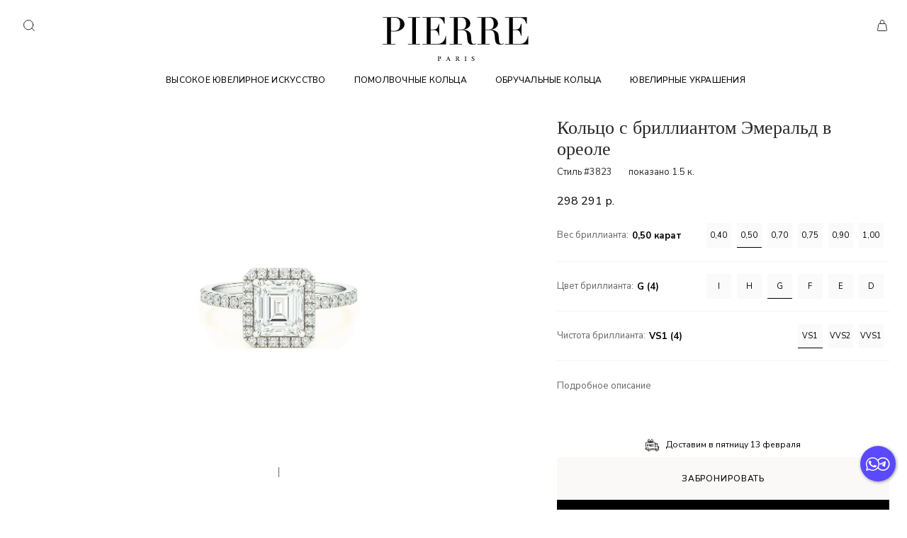

--- FILE ---
content_type: text/html; charset=utf-8
request_url: https://pierrejewellery.ru/katalog/kolco-brilliantom-ehmerald-v-oreole-3823
body_size: 21092
content:
<!DOCTYPE html>
<html dir="ltr" lang="ru" itemscope itemtype="http://schema.org/WebPage">
<head>
	<meta charset="UTF-8">
	<meta name="viewport" content="width=device-width, initial-scale=1">
	<meta http-equiv="X-UA-Compatible" content="IE=edge">
	<meta name='wmail-verification' content='ecd4e3496110b4ecbb985aba3ff7d8c3'>
	<meta name="yandex-verification" content="d2c13e5ed5e128a8">
	<meta name="format-detection" content="telephone=no">
	<meta name="format-detection" content="address=no">
	<meta name="format-detection" content="email=no">
	<meta name="copyright" content="&copy; 2026 PIERRE">
				<meta name="robots" content="index, follow">
		<meta name="yandex" content="index, follow">
		<meta itemprop="url" content="https://pierrejewellery.ru/katalog/kolco-brilliantom-ehmerald-v-oreole-3823">
		<meta itemprop="image" content="https://pierrejewellery.ru/image/cachewebp/catalog/001-RINGS/3823/pierrejewellery-3823x100-1-1053x1053.webp">
	<meta property="og:image" content="https://pierrejewellery.ru/image/cachewebp/catalog/001-RINGS/3823/pierrejewellery-3823x100-1-1053x1053.webp" />
	<meta property="TWITTER:IMAGE" content="https://pierrejewellery.ru/image/cachewebp/catalog/001-RINGS/3823/pierrejewellery-3823x100-1-1053x1053.webp">
		<meta name="robots" content="noyaca">
	<meta property="TWITTER:CARD" content="summary_large_image">
		<meta property="og:description" content="Кольцо с бриллиантом Эмеральд в ореоле">
	<meta property="TWITTER:DESCRIPTION" content="Кольцо с бриллиантом Эмеральд в ореоле">
		<title>Стиль # 3823 - Кольцо с бриллиантом Эмеральд в ореоле — купить в Ювелирном магазине PIERRE</title>
	<base href="https://pierrejewellery.ru/" />
		<meta name="description" content="Стиль # 3823 - Кольцо с бриллиантом Эмеральд в ореоле по цене от 220003 p. купить с доставкой 💎 Бесплатная чистка каждые 6 мес. 🎁 Красивая упаковка. Назначить встречу с экспертом">
			<meta property="og:type" content="website">
	<meta property="og:locale" content="ru_Ru">
	<meta property="og:title" content="PIERRE">
	<meta property="og:url" content="https://pierrejewellery.ru/katalog/kolco-brilliantom-ehmerald-v-oreole-3823"/>
	<meta property="og:site_name" content="pierrejewellery.ru"/>
			<link rel="preload" href="https://pierrejewellery.ru/image/cachewebp/catalog/001-RINGS/3823/pierrejewellery-3823x100-1-1053x1053.webp" as="image" />
			<link href="catalog/view/javascript/progroman/progroman.citymanager.css?v=8.2-0" type="text/css" rel="stylesheet" media="screen"/>
		<link href="catalog/view/javascript/ocp_oneclick/magnific-popup.ocp.css" type="text/css" rel="stylesheet" media="screen"/>
		<link href="catalog/view/theme/default/stylesheet/ocp_oneclick.css" type="text/css" rel="stylesheet" media="screen"/>
		<link rel="stylesheet" type="text/css" media="all" href="/catalog/view/theme/pierre/stylesheet/scripts.css"/>
	<link rel="stylesheet" type="text/css" media="all" href="/catalog/view/theme/pierre/stylesheet/style.css?v=0.1.3"/>
	<script src="/catalog/view/javascript/jquery/jquery.min.js"></script>
	<link href='/catalog/view/javascript/jquery/confirm/jquery-confirm.min.css' rel='stylesheet' type='text/css' />
	<script src="/catalog/view/javascript/jquery/confirm/jquery-confirm.min.js"></script>
		<script src="catalog/view/javascript/progroman/jquery.progroman.autocomplete.js?v=8.2-0" ></script>
		<script src="catalog/view/javascript/progroman/jquery.progroman.citymanager.js?v=8.2-0" ></script>
		<script src="catalog/view/javascript/ocp_oneclick/jquery.magnific-popup.ocp.min.js" ></script>
		<script src="catalog/view/javascript/ocp_oneclick/script.js" ></script>
		<script src="catalog/controller/extension/analytics/gae.js" ></script>
		<script src="/catalog/view/javascript/common.js?v=1.3" ></script>
			<link href="https://pierrejewellery.ru/katalog/kolco-brilliantom-ehmerald-v-oreole-3823" rel="canonical" />
			<link href="https://pierrejewellery.ru/image/catalog/banners/favicon_new.png" rel="icon" />
	



<!--
	<script async id="zd_ct_phone_script" src="https://my.zadarma.com/js/ct_phone.min.js"></script>
	-->

<script src="/catalog/view/javascript/jquery.bxslider.js"></script>


			

					<!-- XD stickers start -->
										<!-- XD stickers end -->
				

                            

           
          <!-- Yandex.Metrica counters -->
                    <script type="text/javascript">
            window.dataLayer = window.dataLayer || [];
          </script>
          <script type="text/javascript">
            (function(m,e,t,r,i,k,a){m[i]=m[i]||function(){(m[i].a=m[i].a||[]).push(arguments)};
            m[i].l=1*new Date();k=e.createElement(t),a=e.getElementsByTagName(t)[0],k.async=1,k.src=r,a.parentNode.insertBefore(k,a)})
            (window, document, "script", "https://mc.yandex.ru/metrika/tag.js", "ym");

                        ym(44043964, "init", {
              clickmap:true,
              trackLinks:true,
              accurateTrackBounce:true,
              webvisor:true,
              ecommerce:"dataLayer",
              params: { __ym: {"ymCmsPlugin": { "cms": "opencart", "cmsVersion":"3.0", "pluginVersion":"1.1.8"}}}
            });
                      </script>
          <noscript>
            <div>
                            <img src="https://mc.yandex.ru/watch/44043964" style="position:absolute; left:-9999px;" alt="" />
                          </div>
          </noscript>
                    <!-- /Yandex.Metrica counters -->
                  
</head>
<body class="product_product">












<header class="header sticky">
	<div class="header-top">
		<div class="container-fluid">
			<div class="header-icons">
				<a href="#" class="icon icon-nav md-visible js-nav_open"></a>
				<a href="#search-popup" class="icon icon-search" data-bs-toggle="offcanvas"></a>

			</div>
			<div class="header-logo">
				<a href="/" class="logo_link"><img src="/catalog/view/theme/pierre/images/logo.svg" alt=""></a>
				<nav class="navmenu">
    <ul>
                    <li>
                <a href="/haute-joaillerie" class="navmenu__link">Высокое ювелирное искусство</a>
                                    <div class="dropdown_nav">
                        <div class="dropdown_nav-header">
                            <button class="dropdown_nav-close"></button>
                            <a href="/haute-joaillerie">Высокое ювелирное искусство</a>
                        </div>
                        <div class="dropdown_nav-body">
                            <div class="dropdown_nav-nav">
                                <div class="grid grid-2 grid-md-1">
                                                                                                                        <div class="dropdown_nav-col">
                                                <div class="dropdown_nav-title">Высокое ювелирное искусство PIERRE</div>
                                                <ul>
                                                                                                                                                                        <li><a href="/haute-joaillerie/eclat-du-temps">Вечные бриллианты - PIERRE L'Éclat du Temps</a></li>
                                                                                                                                                                                                                                <li><a href="/haute-joaillerie/soleil-royal"> Желтые бриллианты - Soleil Royal</a></li>
                                                                                                                                                                                                                                <li><a href="/haute-joaillerie/jardin-emeraude">Величественные изумруды - Jardin d'Émeraude</a></li>
                                                                                                                                                                                                                                <li><a href="/haute-joaillerie/lame-de-la-nuit">Королевские сапфиры - L'Âme de la Nuit</a></li>
                                                                                                                                                                                                                                <li><a href="/haute-joaillerie/coeur-de-feu">Редкие рубины - PIERRE Cœur de Feu</a></li>
                                                                                                                                                            </ul>
                                            </div>
                                                                                                                                                                <div class="dropdown_nav-col">
                                                <div class="dropdown_nav-title">По украшениям</div>
                                                <ul>
                                                                                                                                                                        <li><a href="/haute-joaillerie/hj-necklace ">Колье </a></li>
                                                                                                                                                                                                                                <li><a href="/haute-joaillerie/hj-rings">Кольца</a></li>
                                                                                                                                                                                                                                <li><a href="/haute-joaillerie/hj-earrings">Серьги</a></li>
                                                                                                                                                                                                                                <li><a href="/haute-joaillerie/hj-brooch">Броши</a></li>
                                                                                                                                                            </ul>
                                            </div>
                                                                                                                                                                                        </div>
                            </div>
                            <div class="dropdown_nav-images">
                                                                                                                                                                                                                                                                                                                                                													<a href="/haute-joaillerie/soleil-royal">														<img src="/image/catalog/banners/pierre-HJ-menu2.jpg" alt="Высокое ювелирное искусство">
                                                    													</a>												                                                                                                                                                                                    </div>
                        </div>
                    </div>
                            </li>
                    <li>
                <a href="/katalog/all-engagement" class="navmenu__link">Помолвочные кольца</a>
                                    <div class="dropdown_nav">
                        <div class="dropdown_nav-header">
                            <button class="dropdown_nav-close"></button>
                            <a href="/katalog/all-engagement">Помолвочные кольца</a>
                        </div>
                        <div class="dropdown_nav-body">
                            <div class="dropdown_nav-nav">
                                <div class="grid grid-3 grid-md-1">
                                                                                                                                                                                                    <div class="dropdown_nav-col">
                                                <div class="dropdown_nav-title">Помолвка</div>
                                                <ul>
                                                                                                                                                                        <li><a href="/katalog/all-engagement">Помолвочные кольца</a></li>
                                                                                                                                                                                                                                <li><a href="/contact"><b>Записаться на консультацию</b></a></li>
                                                                                                                                                                                                                                <li>&nbsp;</li>
                                                                                                                                                                                                                                <li><a href="/journal/kak-vybrat-pomolvochnoe-koltso">Как выбрать помолвочное кольцо</a></li>
                                                                                                                                                                                                                                <li><a href="/journal/kak-vybrat-i-kupit-horoshij-brilliant">Гид по бриллиантам</a></li>
                                                                                                                                                                                                                                <li><a href="/care-repair">Сервисное обслуживание</a></li>
                                                                                                                                                                                                                                <li><a href="/size-chart">Гид по размерам</a></li>
                                                                                                                                                            </ul>
                                            </div>
                                                                                                                                                                <div class="dropdown_nav-col">
                                                <div class="dropdown_nav-title">Выбрать по форме</div>
                                                <ul>
                                                                                                                                                                        <li><a href="/katalog/all-engagement/pomolvochnye-kolca-s-izumrudnym">Изумрудная</a></li>
                                                                                                                                                                                                                                <li><a href="/katalog/all-engagement/pomolvochnye-kolca-s-brilliantom-princessa">Принцесса</a></li>
                                                                                                                                                                                                                                <li><a href="/katalog/all-engagement/pomolvochnye-kolca-s-oval">Овал</a></li>
                                                                                                                                                                                                                                <li><a href="/katalog/all-engagement/pomolvochnye-kolca-s-grusha">Груша</a></li>
                                                                                                                                                                                                                                <li><a href="/katalog/all-engagement/pomolvochnye-kolca-s-markiz">Маркиз</a></li>
                                                                                                                                                                                                                                <li><a href="/katalog/all-engagement/pomolvochnye-kolca-s-kruglym-kamnem">Круг</a></li>
                                                                                                                                                                                                                                <li><a href="/katalog/all-engagement/pomolvochnye-kolca-s-serdce">Сердце</a></li>
                                                                                                                                                                                                                                <li><a href="/katalog/all-engagement/pomolvochnye-kolca-s-asher">Ашер</a></li>
                                                                                                                                                                                                                                <li><a href="/katalog/all-engagement/pomolvochnye-kolca-s-kushon">Кушон</a></li>
                                                                                                                                                            </ul>
                                            </div>
                                                                                                                                                                <div class="dropdown_nav-col">
                                                <div class="dropdown_nav-title">Выбрать по стилю</div>
                                                <ul>
                                                                                                                                                                        <li><a href="/katalog/all-engagement/1diamond">Одиночный бриллиант</a></li>
                                                                                                                                                                                                                                <li><a href="/katalog/all-engagement/pomolvochnye-kolca-malinka">В обрамлении из бриллиантов</a></li>
                                                                                                                                                                                                                                <li><a href="/katalog/all-engagement/kolca-pomolvochnye-3-kamnya">3 бриллианта</a></li>
                                                                                                                                                                                                                                <li><a href="/katalog/all-engagement/s-zheltym-brilliantom">Желтый бриллиант</a></li>
                                                                                                                                                                                                                                <li><a href="/katalog/all-engagement/pomolvochnye-kolca-s-bokovymi-brilliantami">Бриллианты по бокам</a></li>
                                                                                                                                                                                                                                <li><a href="/katalog/all-engagement/kolca-s-brilliantom-1-karat">1 карат</a></li>
                                                                                                                                                                                                                                <li><a href="/katalog/all-engagement/kolca-pomolvochnye-s-chernym-brilliantom">Черный бриллиант</a></li>
                                                                                                                                                                                                                                <li><a href="/katalog/all-engagement/pomolvochnye-kolca-s-sapfirom">Сапфир</a></li>
                                                                                                                                                            </ul>
                                            </div>
                                                                                                            </div>
                            </div>
                            <div class="dropdown_nav-images">
                                                                                                                                                                                                        													<a href="/katalog/all-engagement">														<img src="/image/catalog/banners/1pierre-main.jpg" alt="Помолвочные кольца">
                                                    													</a>												                                                                                                                                                                                                                                                                                                                                                                                                </div>
                        </div>
                    </div>
                            </li>
                    <li>
                <a href="/katalog/wedding-rings" class="navmenu__link">Обручальные кольца</a>
                                    <div class="dropdown_nav">
                        <div class="dropdown_nav-header">
                            <button class="dropdown_nav-close"></button>
                            <a href="/katalog/wedding-rings">Обручальные кольца</a>
                        </div>
                        <div class="dropdown_nav-body">
                            <div class="dropdown_nav-nav">
                                <div class="grid grid-3 grid-md-1">
                                                                                                                                                                                                    <div class="dropdown_nav-col">
                                                <div class="dropdown_nav-title">Обручальные кольца</div>
                                                <ul>
                                                                                                                                                                        <li><a href="/katalog/wedding-rings/all-wedding">Женские обручальные кольца</a></li>
                                                                                                                                                                                                                                <li><a href="/katalog/wedding-rings/kolca-obruchalnye-muzhskie">Мужские обручальные кольца</a></li>
                                                                                                                                                                                                                                <li><a href="/katalog/wedding-rings/parnye-obruchalnye-kolca">Парные кольца</a></li>
                                                                                                                                                                                                                                <li><a href="/katalog/wedding-rings/obruchalnye-kolca-dorozhka-s-brilliantami">Бриллиантовые дорожки</a></li>
                                                                                                                                                                                                                                <li><a href="/katalog/wedding-rings/klassicheskie-obruchalnye-kolca-s-brilliantami">Классические</a></li>
                                                                                                                                                            </ul>
                                            </div>
                                                                                                                                                                <div class="dropdown_nav-col">
                                                <div class="dropdown_nav-title">Сервис</div>
                                                <ul>
                                                                                                                                                                        <li><a href="/contact"><b>Записаться на консультацию</b></a></li>
                                                                                                                                                                                                                                <li>&nbsp;</li>
                                                                                                                                                                                                                                <li><a href="/journal/kak-vybrat-obruchalnye-kolca">Как выбрать обручальные кольца</a></li>
                                                                                                                                                                                                                                <li><a href="/care-repair">Сервисное обслуживание</a></li>
                                                                                                                                                                                                                                <li><a href="/size-chart">Гид по размерам</a></li>
                                                                                                                                                            </ul>
                                            </div>
                                                                                                                                                                <div class="dropdown_nav-col">
                                                <div class="dropdown_nav-title">Выбрать по металлу</div>
                                                <ul>
                                                                                                                                                                        <li><a href="/katalog/wedding-rings/obruchalnye-kolca-iz-belogo-zolota">Белое золото</a></li>
                                                                                                                                                                                                                                <li><a href="/katalog/wedding-rings/obruchalnye-kolca-iz-zheltogo-zolota">Желтое золото</a></li>
                                                                                                                                                                                                                                <li><a href="/katalog/wedding-rings/obruchalnye-kolca-iz-rozovogo-zolota">Розовое золото</a></li>
                                                                                                                                                                                                                                <li><a href="/katalog/wedding-rings/obruchalnye-kolca-iz-platiny">Платина</a></li>
                                                                                                                                                            </ul>
                                            </div>
                                                                                                            </div>
                            </div>
                            <div class="dropdown_nav-images">
                                                                                                                                                                                                        													<a href="/katalog/wedding-rings/all-wedding">														<img src="/image/catalog/banners/2pierre-main.jpg" alt="Обручальные кольца">
                                                    													</a>												                                                                                                                                                                                                                                                                                                                                                                                                </div>
                        </div>
                    </div>
                            </li>
                    <li>
                <a href="/katalog/jewellery" class="navmenu__link">Ювелирные украшения</a>
                                    <div class="dropdown_nav">
                        <div class="dropdown_nav-header">
                            <button class="dropdown_nav-close"></button>
                            <a href="/katalog/jewellery">Ювелирные украшения</a>
                        </div>
                        <div class="dropdown_nav-body">
                            <div class="dropdown_nav-nav">
                                <div class="grid grid-3 grid-md-1">
                                                                                                                                                                                                    <div class="dropdown_nav-col">
                                                <div class="dropdown_nav-title">Категории</div>
                                                <ul>
                                                                                                                                                                        <li><a href="/katalog/necklaces">Колье и подвески</a></li>
                                                                                                                                                                                                                                <li><a href="/katalog/bracelets">Браслеты</a></li>
                                                                                                                                                                                                                                <li><a href="/katalog/earrings">Серьги</a></li>
                                                                                                                                                                                                                                <li><a href="/katalog/rings">Кольца</a></li>
                                                                                                                                                                                                                                <li><a href="/katalog/jewellery">Посмотреть все украшения</a></li>
                                                                                                                                                            </ul>
                                            </div>
                                                                                                                                                                <div class="dropdown_nav-col">
                                                <div class="dropdown_nav-title">Популярные подарки</div>
                                                <ul>
                                                                                                                                                                        <li><a href="/katalog/earrings/sergi-s-brilliantami">Серьги с бриллиантами</a></li>
                                                                                                                                                                                                                                <li><a href="/katalog/rings/kolca-s-brilliantami">Кольца с бриллиантом</a></li>
                                                                                                                                                                                                                                <li><a href="/katalog/rings/kolca-s-izumrudom">Кольца с изумрудом</a></li>
                                                                                                                                                                                                                                <li><a href="/katalog/rings/kolca-s-zheltym-brilliantami">Кольца с желтым бриллиантом</a></li>
                                                                                                                                                                                                                                <li><a href="/katalog/necklaces/cepochki/cepochki-s-brilliantami">Цепочки с бриллиантом</a></li>
                                                                                                                                                            </ul>
                                            </div>
                                                                                                                                                                <div class="dropdown_nav-col">
                                                <div class="dropdown_nav-title">По драгоценному камню</div>
                                                <ul>
                                                                                                                                                                        <li><a href="/katalog/jewellery/yuvelirnye-ukrasheniya-s-brilliantom">Ювелирные украшения с бриллиантами</a></li>
                                                                                                                                                                                                                                <li><a href="/katalog/jewellery/yuvelirnye-ukrasheniya-s-zheltym-brilliantom">Ювелирные украшения с желтым бриллиантом</a></li>
                                                                                                                                                                                                                                <li><a href="/katalog/jewellery/yuvelirnye-ukrasheniya-s-izumrudom">Ювелирные украшения с изумрудами</a></li>
                                                                                                                                                                                                                                <li><a href="/katalog/jewellery/yuvelirnye-ukrasheniya-s-sapfirom">Ювелирные украшения с сапфирами</a></li>
                                                                                                                                                                                                                                <li><a href="/katalog/jewellery/yuvelirnye-ukrasheniya-s-rubinom">Ювелирные украшения с рубинами</a></li>
                                                                                                                                                            </ul>
                                            </div>
                                                                                                            </div>
                            </div>
                            <div class="dropdown_nav-images">
                                                                                                                                                                                                        													<a href="/katalog/jewellery">														<img src="/image/catalog/banners/pierre-jewellery2.jpg" alt="Ювелирные украшения">
                                                    													</a>												                                                                                                                                                                                                                                                                                                                                                                                                </div>
                        </div>
                    </div>
                            </li>
            </ul>
</nav>
			</div>
			<div class="header-icons">
				<a href="https://pierrejewellery.ru/cart" class="icon icon-bag">
					<span class="badge hide" data-minicart>0</span>
				</a>
			</div>
		</div>
	</div>
</header>
<div class="offcanvas offcanvas-top" id="search-popup" tabindex="-1">
	<div class="offcanvas-header">
		<button type="button" class="btn-close" data-bs-dismiss="offcanvas" aria-label="Close"></button>
	</div>
	<div class="offcanvas-body">
		<div class="search-popup-form">
			<input type="text" name="search" value="" id="search-form-input" class="form-control" placeholder="Поиск по сайту">
			<button type="button" class="hide"></button>
		</div>
		<div class="search-popup-title">Популярные запросы</div>
		<div class="search-popup-list">
			<a href="/katalog/all-engagement" class="btn btn-secondary btn-sm">Помолвочное кольцо</a>
			<a href="/katalog/rings/kolca-s-brilliantami" class="btn btn-secondary btn-sm">Кольцо с бриллиантом</a>
			<a href="/katalog/all-engagement/kolca-s-brilliantom-1-karat" class="btn btn-secondary btn-sm">1 карат</a>
			<a href="/katalog/rings/kolca-iz-belogo-zolota-s-brilliantami" class="btn btn-secondary btn-sm">Кольцо из белого золота с бриллиантом</a>
		</div>
	</div>
</div>
<div class="container-fluid">
    <div class="md-visible">
        <div class="mobile-slider" id="mobileSlider">
            <div class="swiper">
                <div class="swiper-wrapper">
                                            <div class="swiper-slide">
                            <a href="/image/catalog/001-RINGS/3823/pierrejewellery-3823x100-1.jpg" data-fancybox="Gallery-mobile"><img src="https://pierrejewellery.ru/image/cachewebp/catalog/001-RINGS/3823/pierrejewellery-3823x100-1-1053x1053.webp" alt=""></a>
                        </div>
                                                                <div class="swiper-slide">
                            <a href="/image/catalog/001-RINGS/3823/pierrejewellery-3823-x100-2.jpg" data-fancybox="Gallery-mobile"><img
                                        src="https://pierrejewellery.ru/image/cachewebp/catalog/001-RINGS/3823/pierrejewellery-3823-x100-2-1149x1149.webp" alt=""></a>
                        </div>
                                    </div>
                <div class="swiper-pagination"></div>
            </div>
        </div><!-- /mobile-slider.html -->
    </div><!-- /md-visible -->
    <div class="grid product-grid">
        <div class="product-main">
            <div class="md-hidden">
                <div class="product_image product_image-first">
                    <picture>
                                                    <a href="/image/catalog/001-RINGS/3823/pierrejewellery-3823x100-1.jpg" data-fancybox="Gallery"><img src="https://pierrejewellery.ru/image/cachewebp/catalog/001-RINGS/3823/pierrejewellery-3823x100-1-1053x1053.webp" alt="Кольцо с бриллиантом Эмеральд в ореоле"></a>
                                            </picture>
                                            <div class="scrollText">
                            <div class="scrollText-line"></div>
                            <div class="scrollText-text">Прокрутите, чтобы увидеть больше</div>
                        </div>
                                    </div>
            </div>
                            <div class="product_images md-hidden">
                                            <div class="product_image">
                            <a href="/image/catalog/001-RINGS/3823/pierrejewellery-3823-x100-2.jpg" data-fancybox="Gallery"><img src="https://pierrejewellery.ru/image/cachewebp/catalog/001-RINGS/3823/pierrejewellery-3823-x100-2-1149x1149.webp" alt="Кольцо с бриллиантом Эмеральд в ореоле изображение 1"></a>
                        </div>
                                    </div>
                                        <div class="features_info md-hidden">
                                                                                                                                                                        </div>
                    </div>
        <div class="product-details">
            <div class="stickyBox">
                <form id="product" onsubmit="return false;">
                    <input type="hidden" name="product_id" value="4073">
                    <input type="hidden" name="raw_price" value="220003">
                    <input type="hidden" name="quantity" value="1" id="input-quantity">
                    <input type="hidden" name="calculation_mode" value="15">
                    <input type="hidden" name="calculation_type" value="2">
                    <input type="hidden" name="shape_option_value_id" value="53">
                    <input type="hidden" name="shape_name" value="Изумрудная">
                    <div class="stickyBox">
                        <h1 class="md-hidden">Кольцо с бриллиантом Эмеральд в ореоле</h1>
                        <div class="product-style">
                            <span>Стиль #3823</span>
                                                            <span class="md-hidden">показано 1.5 к.</span>
                                                    </div>
                        <div class="product-price" data-product-price><span class="price-value">298 291</span><span class="currency-right"> р.</span></div>

                        <div class="experimental">
                            
                                                                                                                                                                                                                                                                                                                                                                                                                                                                                                                                        <div class="small_filter" data-option="18">
                                            <div class="small_filter-title">
                                                <a href="#explanation" data-bs-toggle="offcanvas" data-option-trigger>
                                                <span class="small_filter-key"
                                                      data-option-title>Вес бриллианта: </span>
                                                    <div style="display:none;" data-option-desc>
                                                                                                                    <p data-start="0" data-end="249" class=""><b>Огранка "Эмеральд" (Emerald Cut или Изумрудная)</b>&nbsp;— это классическая ступенчатая огранка с прямоугольной формой и усечёнными углами, изначально созданная для изумрудов (отсюда и название), но также широко используется для бриллиантов и других драгоценных камней. У этой формы бриллианта ступенчато-бриллиантовый рисунок огранки с количеством граней от 50 до 58 (в зависимости от варианта).&nbsp;</p><p><b>Особенности</b></p><p></p><ul></ul><p></p><ul><li>Форма: прямоугольная с усечёнными углами</li><li>Тип огранки: ступенчатая (step cut), с широкими горизонтальными гранями<br><ul></ul></li><li>Подчёркивает прозрачность и чистоту камня, создаёт элегантный зеркальный блеск<br><ul></ul></li><li>Не маскирует включения — огранка "открытая", поэтому важна высокая чистота<br><ul></ul></li><li>Менее «искристая» по сравнению с бриллиантовой огранкой, зато придаёт камню спокойное, благородное сияние<br><ul></ul></li></ul><p><b>Размеры</b></p><p>Изумрудная огранка относится к фантазийным формам бриллианта, поэтому приведенные размеры в соотношении с каратным весом следует рассматривать только как ориентир.&nbsp;Размеры бриллианта Эмеральд в миллиметрах даже для камней одинаковой каратности могут отличаться. Подобрать два и более одинаковых бриллиантов бывает сложной задачей.&nbsp;</p><p><img src="/image/catalog/1_shape/emerald-cut-diamond-size-chart-pierre.png"><br></p>
                                                                                                            </div>
                                                </a>
                                                                                                <span class="small_filter-value" data-current-option-name>

											0,40

                                                    										</span>
                                            </div>
                                            <div class="small_filter-list">
                                                                                                    <label class="small_filter-item">
                                                        <input type="radio"
                                                               name="option[42998]"
                                                               value="112450"
                                                                                                                               data-option-input="0,40"
                                                               data-option-value="0,40"
                                                               data-option-price="0"
                                                               data-option-priceprefix="+"
                                                               data-option-value-id="109">
                                                                                                                <span>0,40</span>
                                                    </label>
                                                                                                    <label class="small_filter-item">
                                                        <input type="radio"
                                                               name="option[42998]"
                                                               value="112451" checked
                                                                                                                               data-option-input="0,50"
                                                               data-option-value="0,50"
                                                               data-option-price="0"
                                                               data-option-priceprefix="+"
                                                               data-option-value-id="110">
                                                                                                                <span>0,50</span>
                                                    </label>
                                                                                                    <label class="small_filter-item">
                                                        <input type="radio"
                                                               name="option[42998]"
                                                               value="112455"
                                                                                                                               data-option-input="0,70"
                                                               data-option-value="0,70"
                                                               data-option-price="0"
                                                               data-option-priceprefix="+"
                                                               data-option-value-id="112">
                                                                                                                <span>0,70</span>
                                                    </label>
                                                                                                    <label class="small_filter-item">
                                                        <input type="radio"
                                                               name="option[42998]"
                                                               value="115800"
                                                                                                                               data-option-input="0,75"
                                                               data-option-value="0,75"
                                                               data-option-price="0"
                                                               data-option-priceprefix="+"
                                                               data-option-value-id="325">
                                                                                                                <span>0,75</span>
                                                    </label>
                                                                                                    <label class="small_filter-item">
                                                        <input type="radio"
                                                               name="option[42998]"
                                                               value="115799"
                                                                                                                               data-option-input="0,90"
                                                               data-option-value="0,90"
                                                               data-option-price="0"
                                                               data-option-priceprefix="+"
                                                               data-option-value-id="162">
                                                                                                                <span>0,90</span>
                                                    </label>
                                                                                                    <label class="small_filter-item">
                                                        <input type="radio"
                                                               name="option[42998]"
                                                               value="112454"
                                                                                                                               data-option-input="1,00"
                                                               data-option-value="1,00"
                                                               data-option-price="0"
                                                               data-option-priceprefix="+"
                                                               data-option-value-id="145">
                                                                                                                <span>1,00</span>
                                                    </label>
                                                                                            </div>
                                        </div>
                                                                                                                                                                                                                                                <div class="small_filter" data-option="19">
                                            <div class="small_filter-title">
                                                <a href="#explanation" data-bs-toggle="offcanvas" data-option-trigger>
                                                <span class="small_filter-key"
                                                      data-option-title>Цвет бриллианта: </span>
                                                    <div style="display:none;" data-option-desc>
                                                                                                                    <p><img src="/image/catalog/blog/2. DiamondColor-23/shkala-cveta-belogo-brillianta-pierrejewellery-blog.jpeg" style="width: 750px;"><b><br></b></p><p><b>I </b>-&nbsp;Near Colorless (почти бесцветный). Практически бесцветный при повседневном свете и визуально не имеет явного оттенка. Это теплый белый цвет. Бледно-желтый или коричневатый оттенок можно уловить, если смотреть I рядом D, E или F. Желтое и розовое золото может скрыть теплый оттенок.&nbsp;В бриллиантах более 1 карата теплый оттенок более заметен.&nbsp;<br></p><div><b>H </b>-&nbsp;Near Colorless (почти бесцветный). Выглядит практически белыми, но может иметь слабый теплый оттенок, едва различимый - только при сравнении с высокими цветами (D–G) или под специальным освещением. Оправа скроет оттенки. Белое золото или платина усилят яркость камня. Желтое или розовое золото сделают более белым. Хороший баланс качества и доступной цены.&nbsp;</div><div><br></div><div><b>G</b> -&nbsp;Near Colorless (почти бесцветный). Едва заметный желтоватый оттенок, который практически неразличим невооруженным глазом, особенно если он в украшении.&nbsp;Выглядят почти так же, как бесцветные (категории D-F), но стоит значительно дешевле. В сочетании с белым золотом или платиной выглядят ярче.</div><div><br></div><div><b>F</b> -&nbsp;Colorless (бесцветный). Не имеет видимого оттенка и выглядит белым в любом украшении. Дешевле, чем D и E. Хороший баланс цена/качество.</div><div><br></div><div><b>E</b> -&nbsp;Colorless (бесцветный). Полностью бесцветный, без оттенка. Белое золото и платина подчеркивают белизну. Отличить E от D можно только с помощью специального оборудования и без обрамления. </div><div><br></div><div><b>D</b>&nbsp;- Colorless (бесцветный). Абсолютно бесцветный&nbsp;камень, высшая категория в шкале. Не имеет ни малейшего оттенка и выглядит чуть-чуть голубовато-белым. Такие бриллианты считаются самыми редкими и ценными, потому что их цвет максимально белый без желтизны или других примесей. Особенно красиво они сверкают в белом золоте или платине.</div><div><br></div><span style="font-size: 36px;">Оттенки желтого бриллианта</span><div><img style="width: 675px;" src="/image/catalog/blog/yellow-diamond-scale-pirre.png"></div><div><br></div><div><b>Light Yellow</b> — светло-желтый оттенок.</div><div><br></div><div><b>Fancy Yellow</b> — более яркий желтый цвет. Самый распространенный оттенок.</div><div><br></div><div><b>Intense Yellow</b> — интенсивный желтый оттенок с высокой насыщенностью.</div><div><br></div><div><b>Vivid Yellow</b> — максимально насыщенный желтый цвет. Редкий и ценный оттенок.<br></div><div><br></div>
                                                                                                            </div>
                                                </a>
                                                                                                <span class="small_filter-value" data-current-option-name>

											I

                                                    										</span>
                                            </div>
                                            <div class="small_filter-list">
                                                                                                    <label class="small_filter-item">
                                                        <input type="radio"
                                                               name="option[21261]"
                                                               value="50771"
                                                                                                                               data-option-input="I"
                                                               data-option-value="I"
                                                               data-option-price="0"
                                                               data-option-priceprefix="+"
                                                               data-option-value-id="118">
                                                                                                                <span>I</span>
                                                    </label>
                                                                                                    <label class="small_filter-item">
                                                        <input type="radio"
                                                               name="option[21261]"
                                                               value="50772"
                                                                                                                               data-option-input="H"
                                                               data-option-value="H"
                                                               data-option-price="0"
                                                               data-option-priceprefix="+"
                                                               data-option-value-id="117">
                                                                                                                <span>H</span>
                                                    </label>
                                                                                                    <label class="small_filter-item">
                                                        <input type="radio"
                                                               name="option[21261]"
                                                               value="50773" checked
                                                                                                                               data-option-input="G"
                                                               data-option-value="G"
                                                               data-option-price="0"
                                                               data-option-priceprefix="+"
                                                               data-option-value-id="116">
                                                                                                                <span>G</span>
                                                    </label>
                                                                                                    <label class="small_filter-item">
                                                        <input type="radio"
                                                               name="option[21261]"
                                                               value="50774"
                                                                                                                               data-option-input="F"
                                                               data-option-value="F"
                                                               data-option-price="0"
                                                               data-option-priceprefix="+"
                                                               data-option-value-id="115">
                                                                                                                <span>F</span>
                                                    </label>
                                                                                                    <label class="small_filter-item">
                                                        <input type="radio"
                                                               name="option[21261]"
                                                               value="50775"
                                                                                                                               data-option-input="E"
                                                               data-option-value="E"
                                                               data-option-price="0"
                                                               data-option-priceprefix="+"
                                                               data-option-value-id="114">
                                                                                                                <span>E</span>
                                                    </label>
                                                                                                    <label class="small_filter-item">
                                                        <input type="radio"
                                                               name="option[21261]"
                                                               value="50776"
                                                                                                                               data-option-input="D"
                                                               data-option-value="D"
                                                               data-option-price="0"
                                                               data-option-priceprefix="+"
                                                               data-option-value-id="113">
                                                                                                                <span>D</span>
                                                    </label>
                                                                                            </div>
                                        </div>
                                                                                                                                                                                                                                                                                                                                                                                <input type="hidden" name="option[21258]"
                                               value="50758"/>
                                                                                                                                                                                                            <div class="small_filter" data-option="20">
                                            <div class="small_filter-title">
                                                <a href="#explanation" data-bs-toggle="offcanvas" data-option-trigger>
                                                <span class="small_filter-key"
                                                      data-option-title>Чистота бриллианта: </span>
                                                    <div style="display:none;" data-option-desc>
                                                                                                                    <p style="margin-bottom: 0px; font-stretch: normal; line-height: normal; font-size-adjust: none; font-kerning: auto; font-variant-alternates: normal; font-variant-ligatures: normal; font-variant-numeric: normal; font-variant-east-asian: normal; font-variant-position: normal; font-feature-settings: normal; font-optical-sizing: auto; font-variation-settings: normal;"><img src="/image/catalog/blog/Clarity/diamond_clarity_chart-pierre-journal.jpg" style="width: 1097px; float: none;"><b><br></b></p><p style="margin-bottom: 0px; font-stretch: normal; line-height: normal; font-size-adjust: none; font-kerning: auto; font-variant-alternates: normal; font-variant-ligatures: normal; font-variant-numeric: normal; font-variant-east-asian: normal; font-variant-position: normal; font-feature-settings: normal; font-optical-sizing: auto; font-variation-settings: normal;"><b>SI1 </b>(Slightly Included 1) - с небольшими внешними или внутренними включениями. Легко увидеть у лупу с 10х увеличением. Незаметны без лупы у большинства огранок. В огранках Изумруд и Ашер более заметны. В бриллиантах от 1 карата заметить легче. Для серег или подвесок (где камни не рассматриваются вблизи) SI1 подходит.</p><p style="margin-bottom: 0px; font-stretch: normal; line-height: normal; font-size-adjust: none; font-kerning: auto; font-variant-alternates: normal; font-variant-ligatures: normal; font-variant-numeric: normal; font-variant-east-asian: normal; font-variant-position: normal; font-feature-settings: normal; font-optical-sizing: auto; font-variation-settings: normal; min-height: 16px;"><b>VS2 </b>(Very Slightly Included 2) - небольшие включения, которые можно увидеть при 10-кратном увеличении. Включения могут быть более заметными, чем при VS1. Чистый без лупы. Хороший баланс между качеством и ценой.&nbsp;В бриллиантах от 2 карат включения малозаметны.</p><p style="margin-bottom: 0px; font-stretch: normal; line-height: normal; font-size-adjust: none; font-kerning: auto; font-variant-alternates: normal; font-variant-ligatures: normal; font-variant-numeric: normal; font-variant-east-asian: normal; font-variant-position: normal; font-feature-settings: normal; font-optical-sizing: auto; font-variation-settings: normal; min-height: 16px;"><b>VS1 </b>(Very Slightly Included 1) - маленькие включения, которые можно заметить при 10-кратном увеличении. Чистый без лупы. Выглядит чистым, хорошо блестит. Хорошее соотношение цены и качества.<br></p><p style="margin-bottom: 0px; font-stretch: normal; line-height: normal; font-size-adjust: none; font-kerning: auto; font-variant-alternates: normal; font-variant-ligatures: normal; font-variant-numeric: normal; font-variant-east-asian: normal; font-variant-position: normal; font-feature-settings: normal; font-optical-sizing: auto; font-variation-settings: normal; min-height: 16px;"><b>VVS2 </b>(Very Very Slightly Included 2) - едва заметные включения, которые сложно увидеть даже при 10-кратном увеличении. Визуально чистый с ярким блеском.&nbsp;От VVS1 отличается тем, что включения могут быть немного более заметными, но все равно остаются невидимыми без лупы.&nbsp;</p><p style="margin-bottom: 0px; font-stretch: normal; line-height: normal; font-size-adjust: none; font-kerning: auto; font-variant-alternates: normal; font-variant-ligatures: normal; font-variant-numeric: normal; font-variant-east-asian: normal; font-variant-position: normal; font-feature-settings: normal; font-optical-sizing: auto; font-variation-settings: normal;"><b>VVS1 </b>(Very Very Slightly Included 1) - одно едва заметное включение, которые сложно увидеть даже при 10-кратном увеличении. Визуально чистый, прозрачный. Даже профессионалу с лупой 10х сложно быстро найти несовершенства.&nbsp;</p><p style="margin-bottom: 0px; font-stretch: normal; line-height: normal; font-size-adjust: none; font-kerning: auto; font-variant-alternates: normal; font-variant-ligatures: normal; font-variant-numeric: normal; font-variant-east-asian: normal; font-variant-position: normal; font-feature-settings: normal; font-optical-sizing: auto; font-variation-settings: normal;"><b>IF</b> (Internally Flawless) - внутри камня не видно никаких включений, но эксперт может обнаружить микро несовершенства на поверхности камня, видимые под 20-кратным микроскопом. Обычные люди не увидят ничего, даже под микроскопом.&nbsp;Самые редкие, самые чистые и, соответственно, самые дорогие бриллианты с показателями чистоты Flawless и Internally Flawless (даже под микроскопом профессионал не сможет увидеть никаких недостатков).&nbsp;<br></p><p style="margin-bottom: 0px; font-stretch: normal; line-height: normal; font-size-adjust: none; font-kerning: auto; font-variant-alternates: normal; font-variant-ligatures: normal; font-variant-numeric: normal; font-variant-east-asian: normal; font-variant-position: normal; font-feature-settings: normal; font-optical-sizing: auto; font-variation-settings: normal;"><br></p>
                                                                                                            </div>
                                                </a>
                                                                                                <span class="small_filter-value" data-current-option-name>

											VS1

                                                    										</span>
                                            </div>
                                            <div class="small_filter-list">
                                                                                                    <label class="small_filter-item">
                                                        <input type="radio"
                                                               name="option[21262]"
                                                               value="50780" checked
                                                                                                                               data-option-input="VS1"
                                                               data-option-value="VS1"
                                                               data-option-price="0"
                                                               data-option-priceprefix="+"
                                                               data-option-value-id="126">
                                                                                                                <span>VS1</span>
                                                    </label>
                                                                                                    <label class="small_filter-item">
                                                        <input type="radio"
                                                               name="option[21262]"
                                                               value="50781"
                                                                                                                               data-option-input="VVS2"
                                                               data-option-value="VVS2"
                                                               data-option-price="0"
                                                               data-option-priceprefix="+"
                                                               data-option-value-id="125">
                                                                                                                <span>VVS2</span>
                                                    </label>
                                                                                                    <label class="small_filter-item">
                                                        <input type="radio"
                                                               name="option[21262]"
                                                               value="50782"
                                                                                                                               data-option-input="VVS1"
                                                               data-option-value="VVS1"
                                                               data-option-price="0"
                                                               data-option-priceprefix="+"
                                                               data-option-value-id="124">
                                                                                                                <span>VVS1</span>
                                                    </label>
                                                                                            </div>
                                        </div>
                                                                                                                                                                                                                                                <input type="hidden" name="option[21259]"
                                               value="50759"/>
                                                                                                                                                                                                                                                                                                                                                                                                                                                                                                                                                                                                                                                                                            <div class="small_filter product-features">
                                    <a href="#features-popup" data-bs-toggle="offcanvas">Подробное описание</a>
                                </div>
                                                    </div>
                        <div class="product-delivery" data-product-delivery>
                            <span>Доставим в <span>пятницу 13 февраля</span></span>
                        </div>
                        <div class="product-delivery" style="display: none;" data-product-delivery-base-brilliant>
                            <span>Доставим в <span>субботу 7 февраля</span></span>
                        </div>
                        <div class="product-buttons" data-ocpoc-product-btn>
                            <div>
                                <a href="#book-popup" class="btn btn-block btn-secondary" data-bs-toggle="offcanvas">Забронировать</a>
                            </div>
                            <div>
                                <button type="button" class="btn btn-block btn-black" onclick="addToCart()">В корзину
                                </button>
                            </div>
                        </div>

                        <div class="advantages md-hidden">
                                                                                                                            <a href="#" class="advantages-item" data-bs-toggle="offcanvas"
                                       data-bs-target="#advantages-1">
                                        <svg class="hint-icon">
                                            <use xlink:href="/catalog/view/theme/pierre/images/svg/advantages.svg?ver=0.33#icon_1"></use>
                                        </svg>
                                        <span>Только натуральные камни</span>
                                    </a>
                                                                                                                                                                <a href="#" class="advantages-item" data-bs-toggle="offcanvas"
                                       data-bs-target="#advantages-2">
                                        <svg class="hint-icon">
                                            <use xlink:href="/catalog/view/theme/pierre/images/svg/advantages.svg?ver=0.33#icon_2"></use>
                                        </svg>
                                        <span>Корректировка размера</span>
                                    </a>
                                                                                                                                                                <a href="#" class="advantages-item" data-bs-toggle="offcanvas"
                                       data-bs-target="#advantages-3">
                                        <svg class="hint-icon">
                                            <use xlink:href="/catalog/view/theme/pierre/images/svg/advantages.svg?ver=0.33#icon_3"></use>
                                        </svg>
                                        <span>Сертификат на бриллиант</span>
                                    </a>
                                                                                                                                                                <a href="#" class="advantages-item" data-bs-toggle="offcanvas"
                                       data-bs-target="#advantages-4">
                                        <svg class="hint-icon">
                                            <use xlink:href="/catalog/view/theme/pierre/images/svg/advantages.svg?ver=0.33#icon_9"></use>
                                        </svg>
                                        <span>Бесплатная доставка</span>
                                    </a>
                                                                                                                    </div>
                    </div>
                </form>
            </div>
        </div>
    </div>
</div>

    <div class="container-fluid faq-grid md-hidden">
        <div class="row">
            <div class="col-12 col-lg-5 offset-lg-1 d-none d-lg-block py-0"><img
                        src="/catalog/view/theme/pierre/images/pierre-boxes2.svg" alt="Упаковка PIERRE"></div>
            <div class="col-12 col-lg-4 offset-lg-1 py-0">
                <div id="faqAccordion">
                                            <div class="faq_item accordion-item">
                            <h3 class="faq_item-title" data-bs-toggle="collapse"
                                 data-bs-target="#faq-0">Упаковка</h3>
                            <div id="faq-0" class="accordion-collapse collapse show"
                                 data-bs-parent="#faqAccordion">
                                <div class="accordion-body"><p>Это кольцо PIERRE будет упаковано в фирменный лавандовый футляр и темно-синюю бархатную коробочку размером 50х50х50 мм. В комплекте идет бархатный конвертик. Вам будет удобно прятать кольцо до предложения.</p></div>
                            </div>
                        </div>
                                            <div class="faq_item accordion-item">
                            <h3 class="faq_item-title collapsed" data-bs-toggle="collapse"
                                 data-bs-target="#faq-1">Лучшие цены</h3>
                            <div id="faq-1" class="accordion-collapse collapse"
                                 data-bs-parent="#faqAccordion">
                                <div class="accordion-body"><p>В PIERRE нет скидок, распродаж и бонусных систем — цена всегда финальная и одинаковая для всех.</p><p>Укажите каратный вес и характеристики бриллианта, чтобы увидеть стоимость украшения. В цену включены гравировка, корректировка размера, упаковка, 100% страхование при транспортировке и доставка.</p></div>
                            </div>
                        </div>
                                            <div class="faq_item accordion-item">
                            <h3 class="faq_item-title collapsed" data-bs-toggle="collapse"
                                 data-bs-target="#faq-2">Таблица размеров</h3>
                            <div id="faq-2" class="accordion-collapse collapse"
                                 data-bs-parent="#faqAccordion">
                                <div class="accordion-body"><p>Стоимость этого кольца не зависит от размера пальца. Напишите размер при оформлении заказа.</p><p>Надежный способ узнать размер пальца - измерить у ювелира. Вы можете это сделать в шоуруме PIERRE или в любом магазине украшений. Шкала размеров колец основана на диаметре (например, 16,5 или 17) или длине окружности (например, 52 или 54) , поэтому эксперты PIERRE поймут любой указанный вами размер. Если вы покупаете кольцо как сюрприз, свяжитесь с нашей службой поддержки для рекомендаций по измерению размера в домашних условиях.&nbsp;</p><p style="margin-top: 24px; margin-bottom: 24px;">Размер 16.5 - самый популярный. Если нужный размер в наличии - доставим на следующий день. Корректировка размера требует 2 рабочих дня.</p></div>
                            </div>
                        </div>
                                            <div class="faq_item accordion-item">
                            <h3 class="faq_item-title collapsed" data-bs-toggle="collapse"
                                 data-bs-target="#faq-3">Гравировка</h3>
                            <div id="faq-3" class="accordion-collapse collapse"
                                 data-bs-parent="#faqAccordion">
                                <div class="accordion-body"><p class="western" style="line-height: 168%; margin-bottom: 0cm">Внутри
этого кольца можно сделать гравировку.
Добавление гравировки добавляет 3
рабочих дня к сроку доставки. Рекомендуем
делать гравировку, когда вы уверены в
размере кольца.</p><p class="western" style="line-height: 168%; margin-bottom: 0cm">→
<a href="/journal/85-nebanalnyh-idej-dlya-gravirovki-v-kolcah">Идеи
и советы по гравировке</a></p><p>
</p><p></p></div>
                            </div>
                        </div>
                                            <div class="faq_item accordion-item">
                            <h3 class="faq_item-title collapsed" data-bs-toggle="collapse"
                                 data-bs-target="#faq-4">Пожизненное сервисное обслуживание</h3>
                            <div id="faq-4" class="accordion-collapse collapse"
                                 data-bs-parent="#faqAccordion">
                                <div class="accordion-body"><p>Ежегодное бесплатное обслуживание вашего украшения — диагностика, восстановление блеска, чистка и проверка креплений камней.</p><p>Доступно для наших клиентов в России с доставкой.</p><p>→ <a href="/care-repair" target="_blank">Рекомендации по уходу за украшениями</a></p>
</div>
                            </div>
                        </div>
                                            <div class="faq_item accordion-item">
                            <h3 class="faq_item-title collapsed" data-bs-toggle="collapse"
                                 data-bs-target="#faq-5">Доставка</h3>
                            <div id="faq-5" class="accordion-collapse collapse"
                                 data-bs-parent="#faqAccordion">
                                <div class="accordion-body"><p>Россия - доставка бесплатная, нет ограничений по сумме заказа.<br></p><p>Казахстан, Беларусь, Армения - доставка бесплатная, возможны ограничения по сумме заказа.</p><p>Доставка в другие страны возможна - стоимость, сроки и возможные ограничения уточните у службы сервиса и заботы.</p><p>Отправление застраховано.</p></div>
                            </div>
                        </div>
                                    </div>
            </div>
        </div>
    </div>

	
<div class="container-fluid">
	<h2 class="pagetitle">Видео Отзывы</h2>
	<div class="carousel">
		<div class="swiper" id="reviews-slider">
			<div class="swiper-wrapper">
															<div class="swiper-slide">
							<a href="https://www.youtube.com/watch?v=TgtWi2p7jcQ" data-fancybox class="swipe_review">
																<img src="https://pierrejewellery.ru/image/cachewebp/catalog/otzivi/2_38_Ilya_progpammist-271x271.webp" alt="">
																								<span class="swipe_review-title">Илья, программист</span>
															</a>
						</div>
																				<div class="swiper-slide">
							<a href="https://www.youtube.com/watch?v=L0jOd1hgAFs" data-fancybox class="swipe_review">
																<img src="https://pierrejewellery.ru/image/cachewebp/catalog/otzivi/1_94_mihail-analitik-271x271.webp" alt="">
																								<span class="swipe_review-title">Михаил, аналитик</span>
															</a>
						</div>
																				<div class="swiper-slide">
							<a href="https://www.youtube.com/watch?v=g0N_Xo7sFT0" data-fancybox class="swipe_review">
																<img src="https://pierrejewellery.ru/image/cachewebp/catalog/otzivi/2_46_olga-leonardo-271x271.webp" alt="">
																								<span class="swipe_review-title">Ольга, бухгалтер</span>
															</a>
						</div>
																				<div class="swiper-slide">
							<a href="https://www.youtube.com/watch?v=6XE1_3EeI-U" data-fancybox class="swipe_review">
																<img src="https://pierrejewellery.ru/image/cachewebp/catalog/otzivi/2_56_artem-reklamshchik-271x271.webp" alt="">
																								<span class="swipe_review-title">Артем, рекламщик</span>
															</a>
						</div>
																				<div class="swiper-slide">
							<a href="https://www.youtube.com/watch?v=vL_Lm_IJLrY" data-fancybox class="swipe_review">
																<img src="https://pierrejewellery.ru/image/cachewebp/catalog/otzivi/otzyvy-pierrejewellery-anna-narsesyan-271x271.webp" alt="">
																								<span class="swipe_review-title">Анна Нарсесян, юрист</span>
															</a>
						</div>
																				<div class="swiper-slide">
							<a href="https://www.youtube.com/watch?v=HhvxfjAQzCo" data-fancybox class="swipe_review">
																<img src="https://pierrejewellery.ru/image/cachewebp/catalog/otzivi/1_57_Konstantin-271x271.webp" alt="">
																								<span class="swipe_review-title">Константин, брендинговая реклама</span>
															</a>
						</div>
																				<div class="swiper-slide">
							<a href="https://www.youtube.com/watch?v=XFW_UWOpIA4" data-fancybox class="swipe_review">
																<img src="https://pierrejewellery.ru/image/cachewebp/catalog/otzivi/1_89_ivan-ulas-271x271.webp" alt="">
																								<span class="swipe_review-title">Иван, IT-инженер</span>
															</a>
						</div>
																				<div class="swiper-slide">
							<a href="https://www.youtube.com/watch?v=VBNkkWSEEjE" data-fancybox class="swipe_review">
																<img src="https://pierrejewellery.ru/image/cachewebp/catalog/otzivi/1_97_pavel-stomatolog-271x271.webp" alt="">
																								<span class="swipe_review-title">Павел, стоматолог</span>
															</a>
						</div>
																				<div class="swiper-slide">
							<a href="https://www.youtube.com/watch?v=PC-38C01cCY" data-fancybox class="swipe_review">
																<img src="https://pierrejewellery.ru/image/cachewebp/catalog/otzivi/3_13_nikita-nastya-271x271.webp" alt="">
																								<span class="swipe_review-title">Анестезиолог Никита и будущий врач Настя</span>
															</a>
						</div>
																				<div class="swiper-slide">
							<a href="https://www.youtube.com/watch?v=mc4jDEws54k" data-fancybox class="swipe_review">
																<img src="https://pierrejewellery.ru/image/cachewebp/catalog/otzivi/2_08_tatyana-i-sergej-271x271.webp" alt="">
																								<span class="swipe_review-title">Татьяна и Сергей</span>
															</a>
						</div>
																				<div class="swiper-slide">
							<a href="https://www.youtube.com/watch?v=igl3_CRbEVk" data-fancybox class="swipe_review">
																<img src="https://pierrejewellery.ru/image/cachewebp/catalog/otzivi/1_50_tokarev-nikolaj-271x271.webp" alt="">
																								<span class="swipe_review-title">Николай Токарев, тренер по физической подготовке</span>
															</a>
						</div>
																				<div class="swiper-slide">
							<a href="https://www.youtube.com/watch?v=NYyZ4JIAU-k" data-fancybox class="swipe_review">
																<img src="https://pierrejewellery.ru/image/cachewebp/catalog/otzivi/pierre-otziv-igor-romanov-big-small-271x271.webp" alt="">
																								<span class="swipe_review-title">Игорь Романов, водитель РФС</span>
															</a>
						</div>
																				<div class="swiper-slide">
							<a href="https://www.youtube.com/watch?v=WsANrbs6Gic" data-fancybox class="swipe_review">
																<img src="https://pierrejewellery.ru/image/cachewebp/catalog/otzivi/otzyvy-pierrejewellery-anna-vitaliy-271x271.webp" alt="">
																								<span class="swipe_review-title">Виталий и Анна, Мытищи</span>
															</a>
						</div>
																				<div class="swiper-slide">
							<a href="https://www.youtube.com/watch?v=jPi2BywDJhA" data-fancybox class="swipe_review">
																<img src="https://pierrejewellery.ru/image/cachewebp/catalog/otzivi/2_37_kirill-direktor-271x271.webp" alt="">
																								<span class="swipe_review-title">Кирилл, операционный директор</span>
															</a>
						</div>
																				<div class="swiper-slide">
							<a href="https://www.youtube.com/watch?v=jexZ_chFiLg" data-fancybox class="swipe_review">
																<img src="https://pierrejewellery.ru/image/cachewebp/catalog/otzivi/2_05_Ildar-271x271.webp" alt="">
																								<span class="swipe_review-title">Ильдар, аналитик</span>
															</a>
						</div>
												</div>
			<div class="carousel-navigation">
				<div class="swiper-button-prev"></div>
				<div class="swiper-pagination"></div>
				<div class="swiper-button-next"></div>
			</div>
		</div>
	</div>
</div>




<div class="container-fluid">
    <div class="md-visible">
        <div class="container-fluid faq-grid">
            <!-- <div class="grid grid-2 grid-md-1 faq-grid"> -->
            <div class="row">
                <div class="col-12 col-lg-5 offset-lg-1 d-none d-lg-block py-0"><img
                            src="/catalog/view/theme/pierre/images/gift.jpg" alt=""></div>
                <div class="col-12 col-lg-4 offset-lg-1 py-0">
                    <div id="faqAccordion">
                                                    <div class="faq_item accordion-item">
                                <div class="faq_item-title" data-bs-toggle="collapse"
                                     data-bs-target="#faq-0">Упаковка</div>
                                <div id="faq-0" class="accordion-collapse collapse show"
                                     data-bs-parent="#faqAccordion">
                                    <div class="accordion-body"><p>Это кольцо PIERRE будет упаковано в фирменный лавандовый футляр и темно-синюю бархатную коробочку размером 50х50х50 мм. В комплекте идет бархатный конвертик. Вам будет удобно прятать кольцо до предложения.</p></div>
                                </div>
                            </div>
                                                    <div class="faq_item accordion-item">
                                <div class="faq_item-title collapsed" data-bs-toggle="collapse"
                                     data-bs-target="#faq-1">Лучшие цены</div>
                                <div id="faq-1" class="accordion-collapse collapse"
                                     data-bs-parent="#faqAccordion">
                                    <div class="accordion-body"><p>В PIERRE нет скидок, распродаж и бонусных систем — цена всегда финальная и одинаковая для всех.</p><p>Укажите каратный вес и характеристики бриллианта, чтобы увидеть стоимость украшения. В цену включены гравировка, корректировка размера, упаковка, 100% страхование при транспортировке и доставка.</p></div>
                                </div>
                            </div>
                                                    <div class="faq_item accordion-item">
                                <div class="faq_item-title collapsed" data-bs-toggle="collapse"
                                     data-bs-target="#faq-2">Таблица размеров</div>
                                <div id="faq-2" class="accordion-collapse collapse"
                                     data-bs-parent="#faqAccordion">
                                    <div class="accordion-body"><p>Стоимость этого кольца не зависит от размера пальца. Напишите размер при оформлении заказа.</p><p>Надежный способ узнать размер пальца - измерить у ювелира. Вы можете это сделать в шоуруме PIERRE или в любом магазине украшений. Шкала размеров колец основана на диаметре (например, 16,5 или 17) или длине окружности (например, 52 или 54) , поэтому эксперты PIERRE поймут любой указанный вами размер. Если вы покупаете кольцо как сюрприз, свяжитесь с нашей службой поддержки для рекомендаций по измерению размера в домашних условиях.&nbsp;</p><p style="margin-top: 24px; margin-bottom: 24px;">Размер 16.5 - самый популярный. Если нужный размер в наличии - доставим на следующий день. Корректировка размера требует 2 рабочих дня.</p></div>
                                </div>
                            </div>
                                                    <div class="faq_item accordion-item">
                                <div class="faq_item-title collapsed" data-bs-toggle="collapse"
                                     data-bs-target="#faq-3">Гравировка</div>
                                <div id="faq-3" class="accordion-collapse collapse"
                                     data-bs-parent="#faqAccordion">
                                    <div class="accordion-body"><p class="western" style="line-height: 168%; margin-bottom: 0cm">Внутри
этого кольца можно сделать гравировку.
Добавление гравировки добавляет 3
рабочих дня к сроку доставки. Рекомендуем
делать гравировку, когда вы уверены в
размере кольца.</p><p class="western" style="line-height: 168%; margin-bottom: 0cm">→
<a href="/journal/85-nebanalnyh-idej-dlya-gravirovki-v-kolcah">Идеи
и советы по гравировке</a></p><p>
</p><p></p></div>
                                </div>
                            </div>
                                                    <div class="faq_item accordion-item">
                                <div class="faq_item-title collapsed" data-bs-toggle="collapse"
                                     data-bs-target="#faq-4">Пожизненное сервисное обслуживание</div>
                                <div id="faq-4" class="accordion-collapse collapse"
                                     data-bs-parent="#faqAccordion">
                                    <div class="accordion-body"><p>Ежегодное бесплатное обслуживание вашего украшения — диагностика, восстановление блеска, чистка и проверка креплений камней.</p><p>Доступно для наших клиентов в России с доставкой.</p><p>→ <a href="/care-repair" target="_blank">Рекомендации по уходу за украшениями</a></p>
</div>
                                </div>
                            </div>
                                                    <div class="faq_item accordion-item">
                                <div class="faq_item-title collapsed" data-bs-toggle="collapse"
                                     data-bs-target="#faq-5">Доставка</div>
                                <div id="faq-5" class="accordion-collapse collapse"
                                     data-bs-parent="#faqAccordion">
                                    <div class="accordion-body"><p>Россия - доставка бесплатная, нет ограничений по сумме заказа.<br></p><p>Казахстан, Беларусь, Армения - доставка бесплатная, возможны ограничения по сумме заказа.</p><p>Доставка в другие страны возможна - стоимость, сроки и возможные ограничения уточните у службы сервиса и заботы.</p><p>Отправление застраховано.</p></div>
                                </div>
                            </div>
                                            </div>
                </div>
            </div>
        </div><!-- /container -->
    </div>

    <div class="md-visible md-mb-4">
        <div class="advantages">
                                                            <a href="#" class="advantages-item" data-bs-toggle="offcanvas"
                       data-bs-target="#advantages-1">
                        <svg class="hint-icon">
                            <use xlink:href="/catalog/view/theme/pierre/images/svg/advantages.svg?ver=0.0.2#icon_1"></use>
                        </svg>
                        <span>Только натуральные камни</span>
                    </a>
                                                                                <a href="#" class="advantages-item" data-bs-toggle="offcanvas"
                       data-bs-target="#advantages-2">
                        <svg class="hint-icon">
                            <use xlink:href="/catalog/view/theme/pierre/images/svg/advantages.svg?ver=0.0.2#icon_2"></use>
                        </svg>
                        <span>Корректировка размера</span>
                    </a>
                                                                                <a href="#" class="advantages-item" data-bs-toggle="offcanvas"
                       data-bs-target="#advantages-3">
                        <svg class="hint-icon">
                            <use xlink:href="/catalog/view/theme/pierre/images/svg/advantages.svg?ver=0.0.2#icon_3"></use>
                        </svg>
                        <span>Сертификат на бриллиант</span>
                    </a>
                                                                                <a href="#" class="advantages-item" data-bs-toggle="offcanvas"
                       data-bs-target="#advantages-4">
                        <svg class="hint-icon">
                            <use xlink:href="/catalog/view/theme/pierre/images/svg/advantages.svg?ver=0.0.2#icon_9"></use>
                        </svg>
                        <span>Бесплатная доставка</span>
                    </a>
                                                    </div><!-- /advantages -->

    </div>
</div>

<div class="container-fluid md-hidden">
            <div class="pagetitle">Рекомендуемые подборки</div>
        <div class="recommendbox">
            <div class="recommendbox-inner">
                <div class="recommendbox-list">
                                            <a href="https://pierrejewellery.ru/katalog/rings" class="border_link">Кольца</a>
                                            <a href="https://pierrejewellery.ru/katalog/gifts" class="border_link">Подарки</a>
                                            <a href="https://pierrejewellery.ru/katalog/jewellery" class="border_link">Ювелирные украшения</a>
                                            <a href="https://pierrejewellery.ru/katalog/gifts/for-bride" class="border_link">Подарки для невесты</a>
                                            <a href="https://pierrejewellery.ru/katalog/rings/kolca-zhenskie-iz-zolota" class="border_link">Кольца женские из золота</a>
                                            <a href="https://pierrejewellery.ru/katalog/rings/klassicheskie-kolca-s-brilliantami" class="border_link">Классические кольца с бриллиантом</a>
                                            <a href="https://pierrejewellery.ru/katalog/rings/kolca-s-rossypyu-brilliantov" class="border_link">Кольца с россыпью бриллиантов</a>
                                            <a href="https://pierrejewellery.ru/katalog" class="border_link">Каталог</a>
                                            <a href="https://pierrejewellery.ru/katalog/all-engagement" class="border_link">Помолвочные кольца</a>
                                            <a href="https://pierrejewellery.ru/katalog/rings/kolca-iz-zolota-s-brilliantom-v-vide-serdca" class="border_link">Кольца с бриллиантами Сердце из золота</a>
                                            <a href="https://pierrejewellery.ru/katalog/rings/kolca-dorozhki-iz-belogo-zolota-s-brilliantami" class="border_link">Кольца дорожки из белого золота с бриллиантами</a>
                                            <a href="https://pierrejewellery.ru/katalog/rings/kolca-s-izumrudom-iz-belogo-zolota" class="border_link">Кольца с изумрудом из белого золота</a>
                                            <a href="https://pierrejewellery.ru/katalog/rings/kolca-iz-belogo-zolota-s-kvadratnym-kamnem" class="border_link">Кольца из белого золота с квадратным камнем</a>
                                            <a href="https://pierrejewellery.ru/katalog/rings/kolca-iz-zheltogo-zolota-s-brilliantami" class="border_link">Кольца с бриллиантами из желтого золота</a>
                                            <a href="https://pierrejewellery.ru/katalog/rings/kolca-dorozhki-iz-belogo-zolota" class="border_link">Кольца дорожки из белого золота</a>
                                            <a href="https://pierrejewellery.ru/katalog/rings/kolca-v-obsypke-brilliantov" class="border_link">Кольца с бриллиантами в обсыпке бриллиантов</a>
                                            <a href="https://pierrejewellery.ru/katalog/rings/kamnyami-ogranki-radiant" class="border_link">Кольца с камнями огранки Радиант</a>
                                            <a href="https://pierrejewellery.ru/katalog/rings/kolca-s-kruglymi-brilliantami" class="border_link">Кольца с круглыми бриллиантами</a>
                                            <a href="https://pierrejewellery.ru/katalog/rings/kolca-s-rubinom-iz-zheltogo-zolota" class="border_link">Кольца с рубином из желтого золота</a>
                                            <a href="https://pierrejewellery.ru/katalog/rings/kolca-s-izumrudom" class="border_link">Кольца с изумрудом</a>
                                            <a href="https://pierrejewellery.ru/katalog/rings/kolca-iz-rozovogo-zolota-s-brilliantami" class="border_link">Кольца из розового золота с бриллиантами</a>
                                    </div>
            </div>
            <div class="recommendbox-more">
                <a href="#" class="border_link js-recommend">&darr; Показать еще &darr;</a>
            </div>
        </div>
        

</div>
<div class="breadcrumbs">
    <div class="container-fluid">
                                    <a href="https://pierrejewellery.ru/">PIERRE</a> /
                                                <a href="https://pierrejewellery.ru/katalog">Каталог</a> /
                                                Кольцо с бриллиантом Эмеральд в ореоле
                        </div>
</div>



	  	
		
		
		
		
					
			 
	 
	 	 			  

                <script>
                                        $(window).on("load", function () {
                        window.dataLayer = window.dataLayer || [];
                        dataLayer.push({ecommerce: {detail: {products: [{
                            id: "4073",
                            name: "Кольцо с бриллиантом Эмеральд в ореоле",
                            price: parseFloat('0'+'220 003 р.'),
                            brand: "PIERRE",
                            variant: "3823"
                        }]}}});
                    });
                </script>
            

          <script type="text/javascript"><!--
            dataLayer.push({
              "ecommerce": {
                "currencyCode": "RUB",
                "detail": {
                  "products": [
                    {
                      "id": "4073",
                      "name" : "Кольцо с бриллиантом Эмеральд в ореоле",
                      "price": 220003,
                      "brand": "PIERRE",
                      "category": ""
                    }
                  ]
                }
              }
            });
          //--></script>
        
 
            
            <script>
                window.dataLayer = window.dataLayer || [];
                function sendEcommerceAdd(id, quantity) {
                   $.ajax({
                        url: 'index.php?route=extension/payment/yandex_money/productInfo',
                        type: 'post',
                        data: 'id=' + id,
                        dataType: 'json',
                        success: function(json) {
                            json.quantity = quantity;
                            dataLayer.push({ecommerce: {add: {products: [json]}}});
                        }
                    });
                }
                $(window).on("load", function () {
                    var opencartCartAdd = cart.add;
                    cart.add = function (product_id, quantity) {
                        opencartCartAdd(product_id, quantity);
                        sendEcommerceAdd(product_id, typeof(quantity) !== 'undefined' ? parseInt(quantity) : 1);
                    };

                    $('#button-cart').on('click', function() {
                        var ecommerce_product = new Array();
                        sendEcommerceAdd($('#product input[name="product_id"]').val(), parseInt($('#product input[name="quantity"]').val()));
                    });
                });
            </script>
            
<footer class="footer @@classname">
	<div class="container">
			<div class="footer-top">
			<div class="grid footer-grid" id="accordionFooter">
				<div class="accordion-item">
					<div class="footer-title collapsed" data-bs-toggle="collapse" data-bs-target="#foot1">Меню сайта</div>
					<div id="foot1" class="accordion-collapse collapse" data-bs-parent="#accordionFooter">
						<div class="accordion-body">
							<div class="grid grid-3 grid-sm-1">
								<div class="footer_item">
									<div class="footer_item-title">Обслуживания клиентов</div>
									<ul class="footer-menu">
										<li><a href="/faq">Часто задаваемые вопросы</a></li>
										<li><a href="/care-repair">Уход и ремонт</a></li>
										<li><a href="/otzivi">Отзывы клиентов</a></li>
									</ul>
								</div>
								<div class="footer_item">
									<div class="footer_item-title">Наша компания</div>
									<ul class="footer-menu">
										<li><a href="/about">Дом Pierre</a></li>
										<li><a href="/contact">Контакты</a></li>
										<li><a href="/work">Работа в Pierre</a></li>
									</ul>
								</div>
								<div class="footer_item">
									<div class="footer_item-title">Юридическая информация</div>
									<ul class="footer-menu">
										<li><a href="/privacy">Политика веб-сайта</a></li>
										<li><a href="/quality-guarantee">Гарантия качества</a></li>
									</ul>
								</div>
							</div>
						</div>
					</div>
				</div>
				<div class="accordion-item">
					<div class="footer-title collapsed" data-bs-toggle="collapse" data-bs-target="#foot2">Адрес</div>
					<div id="foot2" class="accordion-collapse collapse" data-bs-parent="#accordionFooter">
						<div class="accordion-body">
							<div>
								<div class="fs5 ">
																		<a data-footer-phone href="tel:+74993941689">+74993941689</a>
											
								</div>
								<div class="fs3 footer-line"><a href="#" data-callback-button="true">Обратный звонок</a></div>
																<div class="">
																		<div class="fs3">Москва, ул. Брянская, д.5</div>
																	</div>
							</div>
							<div>
								<div class="fs3 ">Работаем пн-сб<br> с 12 до 21 по записи</div>
							</div>
						</div>
					</div>
				</div>
			</div>
		</div>
		<div class="copyright">
			<div class="copyright-left">
				<b>
					© 2015-2026 Ювелирный магазин PIERRE – интернет-магазин ювелирных изделий
					в Москве.
				</b><br>
				<small>При использовании любых материалов сайта, включая фотографии и тексты, активная ссылка на https://pierrejewellery.ru обязательна.</small>
			</div>
			<div class="copyright-right">
				<a href="/sitemap">Карта сайта</a>
			</div>
		</div>
	</div>
</footer>

<div class="fix_social">
	<button class="fix_social-btn"></button>
	<div class="fix_social-hidden">
		<a target="_blank" rel="noopener noreferrer" href="https://wa.me/79256127882" class="fix_social-link fix_social-whatsapp"></a>
		<a target="_blank" rel="noopener noreferrer" href="https://t.me/PIERREexpert" class="fix_social-link fix_social-tme"></a>
	</div>
</div>


<script src="https://cdn.jsdelivr.net/npm/bootstrap@5.3.3/dist/js/bootstrap.bundle.min.js"></script>
<script src="https://cdn.jsdelivr.net/npm/@fancyapps/ui@5.0/dist/fancybox/fancybox.umd.js"></script>
<script src="https://cdn.jsdelivr.net/npm/swiper@11/swiper-bundle.min.js"></script>
<script src="/catalog/view/theme/pierre/js/template.js?v=1.0.1"></script>
<script>
// yandex metrika goals ///////////////////////////////////////////////////////////////////////////////////////////////////////////// ??????????
$('#h_tel').click(function() {ym(44043964,'reachGoal','phone_click_top');});
$('#whatsapp_contact').click(function() {ym(44043964,'reachGoal','whatsapp_contact');});
$('#button-guest.common-confirm-button').click(function() {ym(44043964,'reachGoal','confirm_button');});
$('.co_item .coi-favorite').click(function() {ym(44043964,'reachGoal','add_2_favourites_list');});
$('.co_item [data-cart-add-list]').click(function() {ym(44043964,'reachGoal','button_order_cart_jewel');});
$('#product .favoritve-icon').click(function() {ym(44043964,'reachGoal','add_2_favourites_jewel');});
$('#product [data-cart-add]').click(function() {ym(44043964,'reachGoal','button_order_cart_jewel');});
$('a[data-footer-phone], #content_page_phone, #content_page_whatsapp').click(function() {ym(44043964,'reachGoal','mobile_bottom_whatsapp_telegram');});
</script>

<script>
var callback_dialog;
$('[data-callback-button]').click(function(e){
	e.preventDefault();
	callback_dialog = $.dialog({
		title: '',
		content: 'url:index.php?route=extension/module/callback/view',
		onContentReady: function () {
			var self = this;
			
			setTimeout(function () {
				//self.setContentAppend('<div>Appended text after 2 seconds</div>');
			}, 2000);
		},
		columnClass: 'medium',
		boxWidth: '50%',
		useBootstrap: false,
	});
});
</script>

<script>
function namek() { //Noir
	var f = $('.ht_form');
	f.find('.htf_input').removeAttr('style').attr('placeholder', '');
	f.find('.g-recaptcha').removeClass('error');
	$.ajax({
		url: '/index.php?route=mail/hint', 
		type: 'POST',
		dataType: 'JSON',
		data: f.serialize(),
		success: function(json) {
			console.log(json);
			if(json.errors) {
				$.each(json.errors, function(i, v) {
					if(v == 'form-captcha') {
						f.find('.g-recaptcha').addClass('error');
					} else if (v == 'user_name') {
						f.find('[name="user_name"]').css('background','#F48D8D').attr('placeholder', 'Введите Ваше имя');
					} else if (v == 'user_email') {
						f.find('[name="user_email"]').css('background','#F48D8D').attr('placeholder', 'Введите Ваш e-mail');
					}
				});
			} else if(json.done) {
				f.find('.htf_input').val('');
				$.fancybox.close();
				$.fancybox.open(
					'<p class="titler text-center w50"><strong>Ваш запрос успешно отправлен!<br />Мы перезвоним Вам в ближайше время.</strong></p>',
					{
						'autoDimensions'  : false,
						'width'           : 500,
						'height'          : 'auto',
						'transitionIn'    : 'none',
						'transitionOut'   : 'none'
					}
				);
				setTimeout(function() {
					$.fancybox.close();
					f.trigger('reset');
					$('.window .close').click();
				}, 3000);
			} else {
				console.log(json);
			}
		},
		error: function (request) {console.log(request.responseText);}
	});
}
</script>


	<script type="application/ld+json">
		{
    "@context": "http://schema.org/",
    "@type": "Product",
    "name": "Кольцо с бриллиантом Эмеральд в ореоле",
    "image": "/image/catalog/001-RINGS/3823/pierrejewellery-3823x100-1.jpg",
    "sku": "3823",
    "description": "Ювелирное украшение классическое кольцо с бриллиантом Эмеральд. Купить бриллиантовое кольцо в ювелирном интернет-магазине PIERRE с бесплатной доставкой по РФ и СНГ! Гарантия качества. Золото 750 пробы. Узнать подробности по стилю #3823 и сделать заказ можно по телефону в Москве: 8 (800) 100-28-24.",
    "aggregateRating": {
        "@type": "AggregateRating",
        "ratingValue": "4.98",
        "ratingCount": "210"
    },
    "brand": {
        "@type": "Brand",
        "name": "PIERRE"
    },
    "offers": {
        "@type": "Offer",
        "priceCurrency": "RUB",
        "url": "https://pierrejewellery.ru/katalog/kolco-brilliantom-ehmerald-v-oreole-3823",
        "price": "220003",
        "priceValidUntil": "2026-02-24",
        "availability": "https://schema.org/InStock",
        "itemCondition": "https://schema.org/NewCondition",
        "hasMerchantReturnPolicy": {
            "@type": "MerchantReturnPolicy",
            "merchantReturnDays": "0",
            "refundType": "NoRefunds",
            "inStoreReturnsOffered": "False",
            "applicableCountry": "RU",
            "returnPolicyCategory": "https://schema.org/MerchantReturnFiniteReturnWindow"
        },
        "shippingDetails": {
            "@context": "http://schema.org/",
            "@type": "OfferShippingDetails",
            "deliveryTime": {
                "@type": "ShippingDeliveryTime",
                "businessDays": {
                    "@type": "OpeningHoursSpecification",
                    "dayOfWeek": [
                        "https://schema.org/Monday",
                        "https://schema.org/Tuesday",
                        "https://schema.org/Wednesday",
                        "https://schema.org/Thursday",
                        "https://schema.org/Friday"
                    ]
                },
                "cutoffTime": "12:00:15Z",
                "handlingTime": {
                    "@type": "QuantitativeValue",
                    "minValue": 1,
                    "maxValue": 30,
                    "unitCode": "d"
                },
                "transitTime": {
                    "@type": "QuantitativeValue",
                    "minValue": 1,
                    "maxValue": 30,
                    "unitCode": "d"
                }
            }
        }
    }
}
	</script>
	<script type="application/ld+json">
		{
    "@context": "http://schema.org/",
    "@type": "Organization",
    "name": "PIERRE",
    "alternateName": "",
    "url": "https://pierrejewellery.ru/",
    "logo": "/catalog/view/theme/pierre/images/logo_PIERRE_2.svg",
    "contactPoint": {
        "@type": "ContactPoint",
        "telephone": "+74993941689",
        "contactType": "customer service",
        "areaServed": "RU",
        "availableLanguage": [
            "Russian"
        ],
        "contactOption": "TollFree"
    },
    "sameAs": [
        "https://www.instagram.com/pierre.jewellery/",
        "https://www.facebook.com/pierrejewellery/",
        "https://www.youtube.com/@pierrejewellery"
    ]
}
	</script>
			<script type="application/ld+json">
		{
    "@context": "https://schema.org/",
    "@type": "BreadcrumbList",
    "itemListElement": [
        {
            "@type": "ListItem",
            "position": "1",
            "name": "PIERRE",
            "item": "https://pierrejewellery.ru/"
        },
        {
            "@type": "ListItem",
            "position": "2",
            "name": "Каталог",
            "item": "https://pierrejewellery.ru/katalog"
        },
        {
            "@type": "ListItem",
            "position": "3",
            "name": "Кольцо с бриллиантом Эмеральд в ореоле"
        }
    ]
}
	</script>
		<script type="application/ld+json">
		{
    "@context": "https://schema.org/",
    "@type": "JewelryStore",
    "openingHours": "Пн.-Сб. 12:00-21:00 по записи",
    "name": null,
    "url": "pierrejewellery.ru/katalog/kolco-brilliantom-ehmerald-v-oreole-3823",
    "image": "/catalog/view/theme/pierre/images/pierre-paris-logo.svg",
    "brand": "PIERRE",
    "priceRange": "",
    "address": null,
    "geo": {
        "@type": "GeoCoordinates",
        "latitude": "55.743968",
        "longitude": "37.561634"
    },
    "email": null,
    "telephone": "+74993941689"
}
	</script>


<div class="offcanvas offcanvas-start" id="book-popup" tabindex="-1">
    <div class="offcanvas-header">
        <h5 class="offcanvas-title">Забронировать "Кольцо с бриллиантом Эмеральд в ореоле"</h5>
        <button type="button" class="btn-close" data-bs-dismiss="offcanvas" aria-label="Close"></button>
    </div>
    <div class="offcanvas-body">
        <img src="https://pierrejewellery.ru/image/cachewebp/catalog/001-RINGS/3823/pierrejewellery-3823x100-1-1053x1053.webp" alt="">
        <form onsubmit="return false;" data-reserve-form>
            <div class="form-floating mb-3" data-error="user_name">
                <input type="text" name="user_name" value="" class="form-control" placeholder="Ваше имя">
                <label>Ваше имя</label>
                <div class="invalid-feedback"></div>
            </div>
            <div class="form-floating mb-3" data-error="user_phone">
                <input type="text" name="user_phone" value="" class="form-control" placeholder="Номер телефона">
                <label>Номер телефона</label>
                <div class="invalid-feedback"></div>
            </div>
                            <div class="form-floating mb-3" data-error="captcha">
                    <script src="//www.google.com/recaptcha/api.js" type="text/javascript"></script>

<div class="form-group required">
	<div class="form-captcha">
		<div class="g-recaptcha" data-sitekey="6Leq_5QaAAAAAM5Mef-ttqXuNuHt0PSH_f16t6HL"></div>
			</div>
</div>

                    <div class="invalid-feedback"></div>
                </div>
                        <input type="hidden" name="product_id" value="4073">
            <input type="hidden" name="tovar_url" value="https://pierrejewellery.ru/katalog/kolco-brilliantom-ehmerald-v-oreole-3823"/>
            <button type="button" class="btn btn-black btn-block" onclick="reserve();return false;">Забронировать
            </button>
        </form>
        <div class="form-success" data-success></div>
    </div>
</div>
<div class="offcanvas offcanvas-start" id="features-popup" tabindex="-1">
    <div class="offcanvas-header">
        <h5 class="offcanvas-title">Подробное описание</h5>
        <button type="button" class="btn-close" data-bs-dismiss="offcanvas" aria-label="Close"></button>
    </div>
    <div class="offcanvas-body">
        <div class="features">
            <img src="https://pierrejewellery.ru/image/cachewebp/catalog/001-RINGS/3823/pierrejewellery-3823x100-1-1053x1053.webp" alt="">
            <ul>
                                                                                                                                                                    <li><b>Стиль #:</b> 3823</li>
                                                            <li><b>Металл:</b> белое золото 750 пробы</li>
                                                                                                                                                                                                <li><b>Стили колец:</b> <a href="https://pierrejewellery.ru/katalog/rings/kolca-malinka">Ореол</a></li>
                                            <li><b>Форма камня:</b> <a href="https://pierrejewellery.ru/katalog/rings/kolca-s-kamnyami-izumrudnoj-ogranki">Изумрудная</a></li>
                                                </ul>
        </div>
    </div>
</div>
<div class="offcanvas offcanvas-end" id="cart-notification" tabindex="-1" data-pannel></div>


    <div class="offcanvas offcanvas-start" id="advantages-1" tabindex="-1">
        <div class="offcanvas-header">
            <h5 class="offcanvas-title">Только натуральные камни</h5>
            <button type="button" class="btn-close" data-bs-dismiss="offcanvas" aria-label="Close"></button>
        </div>
        <div class="offcanvas-body">
            <p>PIERRE работает только с натуральными природными бриллиантами и драгоценными камнями.&nbsp;</p><p><b>Откуда бриллиант?</b></p><p style="margin-bottom: 0px; font-stretch: normal; line-height: normal; font-size-adjust: none; font-kerning: auto; font-variant-alternates: normal; font-variant-ligatures: normal; font-variant-numeric: normal; font-variant-east-asian: normal; font-variant-position: normal; font-feature-settings: normal; font-optical-sizing: auto; font-variation-settings: normal;">Этот бриллиант из Якутии. Большинство алмазов добывают в России и Африке. Их продают на аукционах, после огранки бриллианты попадают к ювелирам.</p><p style="margin-bottom: 0px; font-stretch: normal; line-height: normal; font-size-adjust: none; font-kerning: auto; font-variant-alternates: normal; font-variant-ligatures: normal; font-variant-numeric: normal; font-variant-east-asian: normal; font-variant-position: normal; font-feature-settings: normal; font-optical-sizing: auto; font-variation-settings: normal;">Ограненный бриллиант не обязательно сертифицировать. Ювелирные компании делают это добровольно, чтобы клиентам было спокойнее.</p>
        </div>
    </div>
        <div class="offcanvas offcanvas-start" id="advantages-2" tabindex="-1">
        <div class="offcanvas-header">
            <h5 class="offcanvas-title">Изменение размера бесплатно</h5>
            <button type="button" class="btn-close" data-bs-dismiss="offcanvas" aria-label="Close"></button>
        </div>
        <div class="offcanvas-body">
            <p>Размер этого кольца можно изменить после покупки.<br></p><p>Если размер не подойдет, PIERRE бесплатно изменит размер в течение 6 месяцев с момента покупки. Этот бесплатный сервис займет 3 дня. Следов изменения размера не будет заметно.&nbsp;</p><p>Мы не рекомендуем корректировать размер кольца более чем на 1.5 размера. Это может сказаться на прочности украшения.</p><p><br></p>
        </div>
    </div>
        <div class="offcanvas offcanvas-start" id="advantages-3" tabindex="-1">
        <div class="offcanvas-header">
            <h5 class="offcanvas-title">Сертификат на бриллиант</h5>
            <button type="button" class="btn-close" data-bs-dismiss="offcanvas" aria-label="Close"></button>
        </div>
        <div class="offcanvas-body">
            <p>PIERRE сертифицирует все бриллианты в независимой геммологической лаборатории, чтобы подтвердить природное происхождение и характеристики.&nbsp;</p><p>В сертификате указаны характеристики бриллианта по международному стандарту Американского Геммологического Института:&nbsp;</p><ul><li style="margin-bottom: 0px; font-stretch: normal; line-height: normal; font-size-adjust: none; font-kerning: auto; font-variant-alternates: normal; font-variant-ligatures: normal; font-variant-numeric: normal; font-variant-east-asian: normal; font-variant-position: normal; font-feature-settings: normal; font-optical-sizing: auto; font-variation-settings: normal;">Цвет: D, E, F, G, H, I&nbsp;<br></li><li style="margin-bottom: 0px; font-stretch: normal; line-height: normal; font-size-adjust: none; font-kerning: auto; font-variant-alternates: normal; font-variant-ligatures: normal; font-variant-numeric: normal; font-variant-east-asian: normal; font-variant-position: normal; font-feature-settings: normal; font-optical-sizing: auto; font-variation-settings: normal;">Чистота: FL, IF, VVS1, VVS2, VS1, VS2, SI1</li><li style="margin-bottom: 0px; font-stretch: normal; line-height: normal; font-size-adjust: none; font-kerning: auto; font-variant-alternates: normal; font-variant-ligatures: normal; font-variant-numeric: normal; font-variant-east-asian: normal; font-variant-position: normal; font-feature-settings: normal; font-optical-sizing: auto; font-variation-settings: normal;">Огранка (для круглых бриллиантов): Excellent, Very Good</li><li style="margin-bottom: 0px; font-stretch: normal; line-height: normal; font-size-adjust: none; font-kerning: auto; font-variant-alternates: normal; font-variant-ligatures: normal; font-variant-numeric: normal; font-variant-east-asian: normal; font-variant-position: normal; font-feature-settings: normal; font-optical-sizing: auto; font-variation-settings: normal;">Полировка: Excellent, Very Good, Good</li><li style="margin-bottom: 0px; font-stretch: normal; line-height: normal; font-size-adjust: none; font-kerning: auto; font-variant-alternates: normal; font-variant-ligatures: normal; font-variant-numeric: normal; font-variant-east-asian: normal; font-variant-position: normal; font-feature-settings: normal; font-optical-sizing: auto; font-variation-settings: normal;">Симметрия: Excellent, Very Good, Good</li><li style="margin-bottom: 0px; font-stretch: normal; line-height: normal; font-size-adjust: none; font-kerning: auto; font-variant-alternates: normal; font-variant-ligatures: normal; font-variant-numeric: normal; font-variant-east-asian: normal; font-variant-position: normal; font-feature-settings: normal; font-optical-sizing: auto; font-variation-settings: normal;">Флуорисценция</li></ul><p style="margin-bottom: 0px; font-stretch: normal; line-height: normal; font-size-adjust: none; font-kerning: auto; font-variant-alternates: normal; font-variant-ligatures: normal; font-variant-numeric: normal; font-variant-east-asian: normal; font-variant-position: normal; font-feature-settings: normal; font-optical-sizing: auto; font-variation-settings: normal;"><br></p><p style="margin-bottom: 0px; font-stretch: normal; line-height: normal; font-size-adjust: none; font-kerning: auto; font-variant-alternates: normal; font-variant-ligatures: normal; font-variant-numeric: normal; font-variant-east-asian: normal; font-variant-position: normal; font-feature-settings: normal; font-optical-sizing: auto; font-variation-settings: normal;">Характеристики этого бриллианта подтверждены лабораторией<b> GLS</b> или <b>GIA</b>.<br></p>
        </div>
    </div>
        <div class="offcanvas offcanvas-start" id="advantages-4" tabindex="-1">
        <div class="offcanvas-header">
            <h5 class="offcanvas-title">Бесплатная доставка</h5>
            <button type="button" class="btn-close" data-bs-dismiss="offcanvas" aria-label="Close"></button>
        </div>
        <div class="offcanvas-body">
            <p>PIERRE предлагает бесплатную и безопасную доставку. Для готовых украшений она занимает от 1 до 8 дней.&nbsp;</p><p style="margin-top: 24px; margin-bottom: 24px;"><b>Россия</b> - доставка бесплатная, нет ограничений по сумме заказа.<br></p><p style="margin-top: 24px; margin-bottom: 24px;"><b>Казахстан, Беларусь, Армения </b>- доставка бесплатная, возможны ограничения по сумме заказа.&nbsp;</p><p style="margin-top: 24px; margin-bottom: 24px;">Доставка в <b>другие страны</b> возможна - стоимость, сроки и возможные ограничения уточните у службы сервиса и заботы.</p><p style="margin-top: 24px; margin-bottom: 24px;">Отправление застраховано на 100% стоимости.</p><p style="margin-top: 24px; margin-bottom: 24px;">Точные сроки доставки до вашего адреса вы можете уточнить у экспертов PIERRE.</p>
        </div>
    </div>
    <div class="offcanvas offcanvas-start" id="explanation" tabindex="-1">
    <div class="offcanvas-header">
        <h5 class="offcanvas-title" data-pannel-title></h5>
        <button type="button" class="btn-close" data-bs-dismiss="offcanvas" aria-label="Close"></button>
    </div>
    <div class="offcanvas-body" data-pannel-content></div>
</div>
<script>
    if ($('[data-additional-carousel]').length) carouselCreatorSmall('[data-additional-carousel]', 5);
    if ($('[data-video-slider]').length) carouselCreator('[data-video-slider]', 5);
    if ($('[data-video-review-slider]').length) carouselCreator('[data-video-review-slider]', 5);

    function reserve() {
        var f = $('[data-reserve-form]');
        f.find('.error').removeClass('error');
        $('[data-form-error]').remove();
        $.ajax({
            type: 'POST',
            url: 'index.php?route=mail/reservemail',
            dataType: 'JSON',
            data: $('[data-reserve-form]').serialize(),
            success: function (json) {
                if (json.success) {
                    var s = f.parent().find('[data-success]');
                    s.html('Ваш запрос успешно отправлен!<br />Скоро с вами свяжется ювелирный эксперт PIERRE').fadeIn();
                    f.hide();
                    setTimeout(function () {
                        s.html('').hide();
                        f.fadeIn().find('input').val('');
                    }, 10000);
                    dataLayer.push({
                        'event': 'bookFormSend',
                        'current_url': 'https://pierrejewellery.ru/katalog/kolco-brilliantom-ehmerald-v-oreole-3823',
                        'current_itemid': '4073'
                    });
                } else if (json.errors) {
                    $.each(json.errors, function (i, v) {
                        f.find('[data-error="' + i + '"]').addClass('error').find('.invalid-feedback').html(v);
                    });
                } else {
                    console.log(json);
                }
            },
            error: function (request) {
                console.log(request.responseText);
            }
        });
    }

    $(document).on('click', '[data-option-trigger]', function () {
        var th = $(this),
            b = $('#explanation'),
            t = th.find('[data-option-title]').text();
        //b.find('[data-pannel-title]').text(t[0].toUpperCase() + t.slice(1));
        b.find('[data-pannel-title]').text(t.replace(/:/g, ''));

        b.find('[data-pannel-content]').html(th.find('[data-option-desc]').html());
    });
    $(document).ready(function () {
        nrCheckStoredEvent();
        getJsons();
    });

    // mobileSlider
    const mobileSlider = new Swiper("#mobileSlider .swiper", {
        slidesPerView: 1,
        spaceBetween: 10,
        pagination: {
            el: `#mobileSlider .swiper-pagination`,
        },
    });

</script>
</body></html>




--- FILE ---
content_type: text/html; charset=utf-8
request_url: https://www.google.com/recaptcha/api2/anchor?ar=1&k=6Leq_5QaAAAAAM5Mef-ttqXuNuHt0PSH_f16t6HL&co=aHR0cHM6Ly9waWVycmVqZXdlbGxlcnkucnU6NDQz&hl=en&v=PoyoqOPhxBO7pBk68S4YbpHZ&size=normal&anchor-ms=20000&execute-ms=30000&cb=1l7a9fo20o8u
body_size: 49225
content:
<!DOCTYPE HTML><html dir="ltr" lang="en"><head><meta http-equiv="Content-Type" content="text/html; charset=UTF-8">
<meta http-equiv="X-UA-Compatible" content="IE=edge">
<title>reCAPTCHA</title>
<style type="text/css">
/* cyrillic-ext */
@font-face {
  font-family: 'Roboto';
  font-style: normal;
  font-weight: 400;
  font-stretch: 100%;
  src: url(//fonts.gstatic.com/s/roboto/v48/KFO7CnqEu92Fr1ME7kSn66aGLdTylUAMa3GUBHMdazTgWw.woff2) format('woff2');
  unicode-range: U+0460-052F, U+1C80-1C8A, U+20B4, U+2DE0-2DFF, U+A640-A69F, U+FE2E-FE2F;
}
/* cyrillic */
@font-face {
  font-family: 'Roboto';
  font-style: normal;
  font-weight: 400;
  font-stretch: 100%;
  src: url(//fonts.gstatic.com/s/roboto/v48/KFO7CnqEu92Fr1ME7kSn66aGLdTylUAMa3iUBHMdazTgWw.woff2) format('woff2');
  unicode-range: U+0301, U+0400-045F, U+0490-0491, U+04B0-04B1, U+2116;
}
/* greek-ext */
@font-face {
  font-family: 'Roboto';
  font-style: normal;
  font-weight: 400;
  font-stretch: 100%;
  src: url(//fonts.gstatic.com/s/roboto/v48/KFO7CnqEu92Fr1ME7kSn66aGLdTylUAMa3CUBHMdazTgWw.woff2) format('woff2');
  unicode-range: U+1F00-1FFF;
}
/* greek */
@font-face {
  font-family: 'Roboto';
  font-style: normal;
  font-weight: 400;
  font-stretch: 100%;
  src: url(//fonts.gstatic.com/s/roboto/v48/KFO7CnqEu92Fr1ME7kSn66aGLdTylUAMa3-UBHMdazTgWw.woff2) format('woff2');
  unicode-range: U+0370-0377, U+037A-037F, U+0384-038A, U+038C, U+038E-03A1, U+03A3-03FF;
}
/* math */
@font-face {
  font-family: 'Roboto';
  font-style: normal;
  font-weight: 400;
  font-stretch: 100%;
  src: url(//fonts.gstatic.com/s/roboto/v48/KFO7CnqEu92Fr1ME7kSn66aGLdTylUAMawCUBHMdazTgWw.woff2) format('woff2');
  unicode-range: U+0302-0303, U+0305, U+0307-0308, U+0310, U+0312, U+0315, U+031A, U+0326-0327, U+032C, U+032F-0330, U+0332-0333, U+0338, U+033A, U+0346, U+034D, U+0391-03A1, U+03A3-03A9, U+03B1-03C9, U+03D1, U+03D5-03D6, U+03F0-03F1, U+03F4-03F5, U+2016-2017, U+2034-2038, U+203C, U+2040, U+2043, U+2047, U+2050, U+2057, U+205F, U+2070-2071, U+2074-208E, U+2090-209C, U+20D0-20DC, U+20E1, U+20E5-20EF, U+2100-2112, U+2114-2115, U+2117-2121, U+2123-214F, U+2190, U+2192, U+2194-21AE, U+21B0-21E5, U+21F1-21F2, U+21F4-2211, U+2213-2214, U+2216-22FF, U+2308-230B, U+2310, U+2319, U+231C-2321, U+2336-237A, U+237C, U+2395, U+239B-23B7, U+23D0, U+23DC-23E1, U+2474-2475, U+25AF, U+25B3, U+25B7, U+25BD, U+25C1, U+25CA, U+25CC, U+25FB, U+266D-266F, U+27C0-27FF, U+2900-2AFF, U+2B0E-2B11, U+2B30-2B4C, U+2BFE, U+3030, U+FF5B, U+FF5D, U+1D400-1D7FF, U+1EE00-1EEFF;
}
/* symbols */
@font-face {
  font-family: 'Roboto';
  font-style: normal;
  font-weight: 400;
  font-stretch: 100%;
  src: url(//fonts.gstatic.com/s/roboto/v48/KFO7CnqEu92Fr1ME7kSn66aGLdTylUAMaxKUBHMdazTgWw.woff2) format('woff2');
  unicode-range: U+0001-000C, U+000E-001F, U+007F-009F, U+20DD-20E0, U+20E2-20E4, U+2150-218F, U+2190, U+2192, U+2194-2199, U+21AF, U+21E6-21F0, U+21F3, U+2218-2219, U+2299, U+22C4-22C6, U+2300-243F, U+2440-244A, U+2460-24FF, U+25A0-27BF, U+2800-28FF, U+2921-2922, U+2981, U+29BF, U+29EB, U+2B00-2BFF, U+4DC0-4DFF, U+FFF9-FFFB, U+10140-1018E, U+10190-1019C, U+101A0, U+101D0-101FD, U+102E0-102FB, U+10E60-10E7E, U+1D2C0-1D2D3, U+1D2E0-1D37F, U+1F000-1F0FF, U+1F100-1F1AD, U+1F1E6-1F1FF, U+1F30D-1F30F, U+1F315, U+1F31C, U+1F31E, U+1F320-1F32C, U+1F336, U+1F378, U+1F37D, U+1F382, U+1F393-1F39F, U+1F3A7-1F3A8, U+1F3AC-1F3AF, U+1F3C2, U+1F3C4-1F3C6, U+1F3CA-1F3CE, U+1F3D4-1F3E0, U+1F3ED, U+1F3F1-1F3F3, U+1F3F5-1F3F7, U+1F408, U+1F415, U+1F41F, U+1F426, U+1F43F, U+1F441-1F442, U+1F444, U+1F446-1F449, U+1F44C-1F44E, U+1F453, U+1F46A, U+1F47D, U+1F4A3, U+1F4B0, U+1F4B3, U+1F4B9, U+1F4BB, U+1F4BF, U+1F4C8-1F4CB, U+1F4D6, U+1F4DA, U+1F4DF, U+1F4E3-1F4E6, U+1F4EA-1F4ED, U+1F4F7, U+1F4F9-1F4FB, U+1F4FD-1F4FE, U+1F503, U+1F507-1F50B, U+1F50D, U+1F512-1F513, U+1F53E-1F54A, U+1F54F-1F5FA, U+1F610, U+1F650-1F67F, U+1F687, U+1F68D, U+1F691, U+1F694, U+1F698, U+1F6AD, U+1F6B2, U+1F6B9-1F6BA, U+1F6BC, U+1F6C6-1F6CF, U+1F6D3-1F6D7, U+1F6E0-1F6EA, U+1F6F0-1F6F3, U+1F6F7-1F6FC, U+1F700-1F7FF, U+1F800-1F80B, U+1F810-1F847, U+1F850-1F859, U+1F860-1F887, U+1F890-1F8AD, U+1F8B0-1F8BB, U+1F8C0-1F8C1, U+1F900-1F90B, U+1F93B, U+1F946, U+1F984, U+1F996, U+1F9E9, U+1FA00-1FA6F, U+1FA70-1FA7C, U+1FA80-1FA89, U+1FA8F-1FAC6, U+1FACE-1FADC, U+1FADF-1FAE9, U+1FAF0-1FAF8, U+1FB00-1FBFF;
}
/* vietnamese */
@font-face {
  font-family: 'Roboto';
  font-style: normal;
  font-weight: 400;
  font-stretch: 100%;
  src: url(//fonts.gstatic.com/s/roboto/v48/KFO7CnqEu92Fr1ME7kSn66aGLdTylUAMa3OUBHMdazTgWw.woff2) format('woff2');
  unicode-range: U+0102-0103, U+0110-0111, U+0128-0129, U+0168-0169, U+01A0-01A1, U+01AF-01B0, U+0300-0301, U+0303-0304, U+0308-0309, U+0323, U+0329, U+1EA0-1EF9, U+20AB;
}
/* latin-ext */
@font-face {
  font-family: 'Roboto';
  font-style: normal;
  font-weight: 400;
  font-stretch: 100%;
  src: url(//fonts.gstatic.com/s/roboto/v48/KFO7CnqEu92Fr1ME7kSn66aGLdTylUAMa3KUBHMdazTgWw.woff2) format('woff2');
  unicode-range: U+0100-02BA, U+02BD-02C5, U+02C7-02CC, U+02CE-02D7, U+02DD-02FF, U+0304, U+0308, U+0329, U+1D00-1DBF, U+1E00-1E9F, U+1EF2-1EFF, U+2020, U+20A0-20AB, U+20AD-20C0, U+2113, U+2C60-2C7F, U+A720-A7FF;
}
/* latin */
@font-face {
  font-family: 'Roboto';
  font-style: normal;
  font-weight: 400;
  font-stretch: 100%;
  src: url(//fonts.gstatic.com/s/roboto/v48/KFO7CnqEu92Fr1ME7kSn66aGLdTylUAMa3yUBHMdazQ.woff2) format('woff2');
  unicode-range: U+0000-00FF, U+0131, U+0152-0153, U+02BB-02BC, U+02C6, U+02DA, U+02DC, U+0304, U+0308, U+0329, U+2000-206F, U+20AC, U+2122, U+2191, U+2193, U+2212, U+2215, U+FEFF, U+FFFD;
}
/* cyrillic-ext */
@font-face {
  font-family: 'Roboto';
  font-style: normal;
  font-weight: 500;
  font-stretch: 100%;
  src: url(//fonts.gstatic.com/s/roboto/v48/KFO7CnqEu92Fr1ME7kSn66aGLdTylUAMa3GUBHMdazTgWw.woff2) format('woff2');
  unicode-range: U+0460-052F, U+1C80-1C8A, U+20B4, U+2DE0-2DFF, U+A640-A69F, U+FE2E-FE2F;
}
/* cyrillic */
@font-face {
  font-family: 'Roboto';
  font-style: normal;
  font-weight: 500;
  font-stretch: 100%;
  src: url(//fonts.gstatic.com/s/roboto/v48/KFO7CnqEu92Fr1ME7kSn66aGLdTylUAMa3iUBHMdazTgWw.woff2) format('woff2');
  unicode-range: U+0301, U+0400-045F, U+0490-0491, U+04B0-04B1, U+2116;
}
/* greek-ext */
@font-face {
  font-family: 'Roboto';
  font-style: normal;
  font-weight: 500;
  font-stretch: 100%;
  src: url(//fonts.gstatic.com/s/roboto/v48/KFO7CnqEu92Fr1ME7kSn66aGLdTylUAMa3CUBHMdazTgWw.woff2) format('woff2');
  unicode-range: U+1F00-1FFF;
}
/* greek */
@font-face {
  font-family: 'Roboto';
  font-style: normal;
  font-weight: 500;
  font-stretch: 100%;
  src: url(//fonts.gstatic.com/s/roboto/v48/KFO7CnqEu92Fr1ME7kSn66aGLdTylUAMa3-UBHMdazTgWw.woff2) format('woff2');
  unicode-range: U+0370-0377, U+037A-037F, U+0384-038A, U+038C, U+038E-03A1, U+03A3-03FF;
}
/* math */
@font-face {
  font-family: 'Roboto';
  font-style: normal;
  font-weight: 500;
  font-stretch: 100%;
  src: url(//fonts.gstatic.com/s/roboto/v48/KFO7CnqEu92Fr1ME7kSn66aGLdTylUAMawCUBHMdazTgWw.woff2) format('woff2');
  unicode-range: U+0302-0303, U+0305, U+0307-0308, U+0310, U+0312, U+0315, U+031A, U+0326-0327, U+032C, U+032F-0330, U+0332-0333, U+0338, U+033A, U+0346, U+034D, U+0391-03A1, U+03A3-03A9, U+03B1-03C9, U+03D1, U+03D5-03D6, U+03F0-03F1, U+03F4-03F5, U+2016-2017, U+2034-2038, U+203C, U+2040, U+2043, U+2047, U+2050, U+2057, U+205F, U+2070-2071, U+2074-208E, U+2090-209C, U+20D0-20DC, U+20E1, U+20E5-20EF, U+2100-2112, U+2114-2115, U+2117-2121, U+2123-214F, U+2190, U+2192, U+2194-21AE, U+21B0-21E5, U+21F1-21F2, U+21F4-2211, U+2213-2214, U+2216-22FF, U+2308-230B, U+2310, U+2319, U+231C-2321, U+2336-237A, U+237C, U+2395, U+239B-23B7, U+23D0, U+23DC-23E1, U+2474-2475, U+25AF, U+25B3, U+25B7, U+25BD, U+25C1, U+25CA, U+25CC, U+25FB, U+266D-266F, U+27C0-27FF, U+2900-2AFF, U+2B0E-2B11, U+2B30-2B4C, U+2BFE, U+3030, U+FF5B, U+FF5D, U+1D400-1D7FF, U+1EE00-1EEFF;
}
/* symbols */
@font-face {
  font-family: 'Roboto';
  font-style: normal;
  font-weight: 500;
  font-stretch: 100%;
  src: url(//fonts.gstatic.com/s/roboto/v48/KFO7CnqEu92Fr1ME7kSn66aGLdTylUAMaxKUBHMdazTgWw.woff2) format('woff2');
  unicode-range: U+0001-000C, U+000E-001F, U+007F-009F, U+20DD-20E0, U+20E2-20E4, U+2150-218F, U+2190, U+2192, U+2194-2199, U+21AF, U+21E6-21F0, U+21F3, U+2218-2219, U+2299, U+22C4-22C6, U+2300-243F, U+2440-244A, U+2460-24FF, U+25A0-27BF, U+2800-28FF, U+2921-2922, U+2981, U+29BF, U+29EB, U+2B00-2BFF, U+4DC0-4DFF, U+FFF9-FFFB, U+10140-1018E, U+10190-1019C, U+101A0, U+101D0-101FD, U+102E0-102FB, U+10E60-10E7E, U+1D2C0-1D2D3, U+1D2E0-1D37F, U+1F000-1F0FF, U+1F100-1F1AD, U+1F1E6-1F1FF, U+1F30D-1F30F, U+1F315, U+1F31C, U+1F31E, U+1F320-1F32C, U+1F336, U+1F378, U+1F37D, U+1F382, U+1F393-1F39F, U+1F3A7-1F3A8, U+1F3AC-1F3AF, U+1F3C2, U+1F3C4-1F3C6, U+1F3CA-1F3CE, U+1F3D4-1F3E0, U+1F3ED, U+1F3F1-1F3F3, U+1F3F5-1F3F7, U+1F408, U+1F415, U+1F41F, U+1F426, U+1F43F, U+1F441-1F442, U+1F444, U+1F446-1F449, U+1F44C-1F44E, U+1F453, U+1F46A, U+1F47D, U+1F4A3, U+1F4B0, U+1F4B3, U+1F4B9, U+1F4BB, U+1F4BF, U+1F4C8-1F4CB, U+1F4D6, U+1F4DA, U+1F4DF, U+1F4E3-1F4E6, U+1F4EA-1F4ED, U+1F4F7, U+1F4F9-1F4FB, U+1F4FD-1F4FE, U+1F503, U+1F507-1F50B, U+1F50D, U+1F512-1F513, U+1F53E-1F54A, U+1F54F-1F5FA, U+1F610, U+1F650-1F67F, U+1F687, U+1F68D, U+1F691, U+1F694, U+1F698, U+1F6AD, U+1F6B2, U+1F6B9-1F6BA, U+1F6BC, U+1F6C6-1F6CF, U+1F6D3-1F6D7, U+1F6E0-1F6EA, U+1F6F0-1F6F3, U+1F6F7-1F6FC, U+1F700-1F7FF, U+1F800-1F80B, U+1F810-1F847, U+1F850-1F859, U+1F860-1F887, U+1F890-1F8AD, U+1F8B0-1F8BB, U+1F8C0-1F8C1, U+1F900-1F90B, U+1F93B, U+1F946, U+1F984, U+1F996, U+1F9E9, U+1FA00-1FA6F, U+1FA70-1FA7C, U+1FA80-1FA89, U+1FA8F-1FAC6, U+1FACE-1FADC, U+1FADF-1FAE9, U+1FAF0-1FAF8, U+1FB00-1FBFF;
}
/* vietnamese */
@font-face {
  font-family: 'Roboto';
  font-style: normal;
  font-weight: 500;
  font-stretch: 100%;
  src: url(//fonts.gstatic.com/s/roboto/v48/KFO7CnqEu92Fr1ME7kSn66aGLdTylUAMa3OUBHMdazTgWw.woff2) format('woff2');
  unicode-range: U+0102-0103, U+0110-0111, U+0128-0129, U+0168-0169, U+01A0-01A1, U+01AF-01B0, U+0300-0301, U+0303-0304, U+0308-0309, U+0323, U+0329, U+1EA0-1EF9, U+20AB;
}
/* latin-ext */
@font-face {
  font-family: 'Roboto';
  font-style: normal;
  font-weight: 500;
  font-stretch: 100%;
  src: url(//fonts.gstatic.com/s/roboto/v48/KFO7CnqEu92Fr1ME7kSn66aGLdTylUAMa3KUBHMdazTgWw.woff2) format('woff2');
  unicode-range: U+0100-02BA, U+02BD-02C5, U+02C7-02CC, U+02CE-02D7, U+02DD-02FF, U+0304, U+0308, U+0329, U+1D00-1DBF, U+1E00-1E9F, U+1EF2-1EFF, U+2020, U+20A0-20AB, U+20AD-20C0, U+2113, U+2C60-2C7F, U+A720-A7FF;
}
/* latin */
@font-face {
  font-family: 'Roboto';
  font-style: normal;
  font-weight: 500;
  font-stretch: 100%;
  src: url(//fonts.gstatic.com/s/roboto/v48/KFO7CnqEu92Fr1ME7kSn66aGLdTylUAMa3yUBHMdazQ.woff2) format('woff2');
  unicode-range: U+0000-00FF, U+0131, U+0152-0153, U+02BB-02BC, U+02C6, U+02DA, U+02DC, U+0304, U+0308, U+0329, U+2000-206F, U+20AC, U+2122, U+2191, U+2193, U+2212, U+2215, U+FEFF, U+FFFD;
}
/* cyrillic-ext */
@font-face {
  font-family: 'Roboto';
  font-style: normal;
  font-weight: 900;
  font-stretch: 100%;
  src: url(//fonts.gstatic.com/s/roboto/v48/KFO7CnqEu92Fr1ME7kSn66aGLdTylUAMa3GUBHMdazTgWw.woff2) format('woff2');
  unicode-range: U+0460-052F, U+1C80-1C8A, U+20B4, U+2DE0-2DFF, U+A640-A69F, U+FE2E-FE2F;
}
/* cyrillic */
@font-face {
  font-family: 'Roboto';
  font-style: normal;
  font-weight: 900;
  font-stretch: 100%;
  src: url(//fonts.gstatic.com/s/roboto/v48/KFO7CnqEu92Fr1ME7kSn66aGLdTylUAMa3iUBHMdazTgWw.woff2) format('woff2');
  unicode-range: U+0301, U+0400-045F, U+0490-0491, U+04B0-04B1, U+2116;
}
/* greek-ext */
@font-face {
  font-family: 'Roboto';
  font-style: normal;
  font-weight: 900;
  font-stretch: 100%;
  src: url(//fonts.gstatic.com/s/roboto/v48/KFO7CnqEu92Fr1ME7kSn66aGLdTylUAMa3CUBHMdazTgWw.woff2) format('woff2');
  unicode-range: U+1F00-1FFF;
}
/* greek */
@font-face {
  font-family: 'Roboto';
  font-style: normal;
  font-weight: 900;
  font-stretch: 100%;
  src: url(//fonts.gstatic.com/s/roboto/v48/KFO7CnqEu92Fr1ME7kSn66aGLdTylUAMa3-UBHMdazTgWw.woff2) format('woff2');
  unicode-range: U+0370-0377, U+037A-037F, U+0384-038A, U+038C, U+038E-03A1, U+03A3-03FF;
}
/* math */
@font-face {
  font-family: 'Roboto';
  font-style: normal;
  font-weight: 900;
  font-stretch: 100%;
  src: url(//fonts.gstatic.com/s/roboto/v48/KFO7CnqEu92Fr1ME7kSn66aGLdTylUAMawCUBHMdazTgWw.woff2) format('woff2');
  unicode-range: U+0302-0303, U+0305, U+0307-0308, U+0310, U+0312, U+0315, U+031A, U+0326-0327, U+032C, U+032F-0330, U+0332-0333, U+0338, U+033A, U+0346, U+034D, U+0391-03A1, U+03A3-03A9, U+03B1-03C9, U+03D1, U+03D5-03D6, U+03F0-03F1, U+03F4-03F5, U+2016-2017, U+2034-2038, U+203C, U+2040, U+2043, U+2047, U+2050, U+2057, U+205F, U+2070-2071, U+2074-208E, U+2090-209C, U+20D0-20DC, U+20E1, U+20E5-20EF, U+2100-2112, U+2114-2115, U+2117-2121, U+2123-214F, U+2190, U+2192, U+2194-21AE, U+21B0-21E5, U+21F1-21F2, U+21F4-2211, U+2213-2214, U+2216-22FF, U+2308-230B, U+2310, U+2319, U+231C-2321, U+2336-237A, U+237C, U+2395, U+239B-23B7, U+23D0, U+23DC-23E1, U+2474-2475, U+25AF, U+25B3, U+25B7, U+25BD, U+25C1, U+25CA, U+25CC, U+25FB, U+266D-266F, U+27C0-27FF, U+2900-2AFF, U+2B0E-2B11, U+2B30-2B4C, U+2BFE, U+3030, U+FF5B, U+FF5D, U+1D400-1D7FF, U+1EE00-1EEFF;
}
/* symbols */
@font-face {
  font-family: 'Roboto';
  font-style: normal;
  font-weight: 900;
  font-stretch: 100%;
  src: url(//fonts.gstatic.com/s/roboto/v48/KFO7CnqEu92Fr1ME7kSn66aGLdTylUAMaxKUBHMdazTgWw.woff2) format('woff2');
  unicode-range: U+0001-000C, U+000E-001F, U+007F-009F, U+20DD-20E0, U+20E2-20E4, U+2150-218F, U+2190, U+2192, U+2194-2199, U+21AF, U+21E6-21F0, U+21F3, U+2218-2219, U+2299, U+22C4-22C6, U+2300-243F, U+2440-244A, U+2460-24FF, U+25A0-27BF, U+2800-28FF, U+2921-2922, U+2981, U+29BF, U+29EB, U+2B00-2BFF, U+4DC0-4DFF, U+FFF9-FFFB, U+10140-1018E, U+10190-1019C, U+101A0, U+101D0-101FD, U+102E0-102FB, U+10E60-10E7E, U+1D2C0-1D2D3, U+1D2E0-1D37F, U+1F000-1F0FF, U+1F100-1F1AD, U+1F1E6-1F1FF, U+1F30D-1F30F, U+1F315, U+1F31C, U+1F31E, U+1F320-1F32C, U+1F336, U+1F378, U+1F37D, U+1F382, U+1F393-1F39F, U+1F3A7-1F3A8, U+1F3AC-1F3AF, U+1F3C2, U+1F3C4-1F3C6, U+1F3CA-1F3CE, U+1F3D4-1F3E0, U+1F3ED, U+1F3F1-1F3F3, U+1F3F5-1F3F7, U+1F408, U+1F415, U+1F41F, U+1F426, U+1F43F, U+1F441-1F442, U+1F444, U+1F446-1F449, U+1F44C-1F44E, U+1F453, U+1F46A, U+1F47D, U+1F4A3, U+1F4B0, U+1F4B3, U+1F4B9, U+1F4BB, U+1F4BF, U+1F4C8-1F4CB, U+1F4D6, U+1F4DA, U+1F4DF, U+1F4E3-1F4E6, U+1F4EA-1F4ED, U+1F4F7, U+1F4F9-1F4FB, U+1F4FD-1F4FE, U+1F503, U+1F507-1F50B, U+1F50D, U+1F512-1F513, U+1F53E-1F54A, U+1F54F-1F5FA, U+1F610, U+1F650-1F67F, U+1F687, U+1F68D, U+1F691, U+1F694, U+1F698, U+1F6AD, U+1F6B2, U+1F6B9-1F6BA, U+1F6BC, U+1F6C6-1F6CF, U+1F6D3-1F6D7, U+1F6E0-1F6EA, U+1F6F0-1F6F3, U+1F6F7-1F6FC, U+1F700-1F7FF, U+1F800-1F80B, U+1F810-1F847, U+1F850-1F859, U+1F860-1F887, U+1F890-1F8AD, U+1F8B0-1F8BB, U+1F8C0-1F8C1, U+1F900-1F90B, U+1F93B, U+1F946, U+1F984, U+1F996, U+1F9E9, U+1FA00-1FA6F, U+1FA70-1FA7C, U+1FA80-1FA89, U+1FA8F-1FAC6, U+1FACE-1FADC, U+1FADF-1FAE9, U+1FAF0-1FAF8, U+1FB00-1FBFF;
}
/* vietnamese */
@font-face {
  font-family: 'Roboto';
  font-style: normal;
  font-weight: 900;
  font-stretch: 100%;
  src: url(//fonts.gstatic.com/s/roboto/v48/KFO7CnqEu92Fr1ME7kSn66aGLdTylUAMa3OUBHMdazTgWw.woff2) format('woff2');
  unicode-range: U+0102-0103, U+0110-0111, U+0128-0129, U+0168-0169, U+01A0-01A1, U+01AF-01B0, U+0300-0301, U+0303-0304, U+0308-0309, U+0323, U+0329, U+1EA0-1EF9, U+20AB;
}
/* latin-ext */
@font-face {
  font-family: 'Roboto';
  font-style: normal;
  font-weight: 900;
  font-stretch: 100%;
  src: url(//fonts.gstatic.com/s/roboto/v48/KFO7CnqEu92Fr1ME7kSn66aGLdTylUAMa3KUBHMdazTgWw.woff2) format('woff2');
  unicode-range: U+0100-02BA, U+02BD-02C5, U+02C7-02CC, U+02CE-02D7, U+02DD-02FF, U+0304, U+0308, U+0329, U+1D00-1DBF, U+1E00-1E9F, U+1EF2-1EFF, U+2020, U+20A0-20AB, U+20AD-20C0, U+2113, U+2C60-2C7F, U+A720-A7FF;
}
/* latin */
@font-face {
  font-family: 'Roboto';
  font-style: normal;
  font-weight: 900;
  font-stretch: 100%;
  src: url(//fonts.gstatic.com/s/roboto/v48/KFO7CnqEu92Fr1ME7kSn66aGLdTylUAMa3yUBHMdazQ.woff2) format('woff2');
  unicode-range: U+0000-00FF, U+0131, U+0152-0153, U+02BB-02BC, U+02C6, U+02DA, U+02DC, U+0304, U+0308, U+0329, U+2000-206F, U+20AC, U+2122, U+2191, U+2193, U+2212, U+2215, U+FEFF, U+FFFD;
}

</style>
<link rel="stylesheet" type="text/css" href="https://www.gstatic.com/recaptcha/releases/PoyoqOPhxBO7pBk68S4YbpHZ/styles__ltr.css">
<script nonce="o98YJX-gy8g8hWmZ4ZHNiw" type="text/javascript">window['__recaptcha_api'] = 'https://www.google.com/recaptcha/api2/';</script>
<script type="text/javascript" src="https://www.gstatic.com/recaptcha/releases/PoyoqOPhxBO7pBk68S4YbpHZ/recaptcha__en.js" nonce="o98YJX-gy8g8hWmZ4ZHNiw">
      
    </script></head>
<body><div id="rc-anchor-alert" class="rc-anchor-alert"></div>
<input type="hidden" id="recaptcha-token" value="[base64]">
<script type="text/javascript" nonce="o98YJX-gy8g8hWmZ4ZHNiw">
      recaptcha.anchor.Main.init("[\x22ainput\x22,[\x22bgdata\x22,\x22\x22,\[base64]/[base64]/[base64]/bmV3IHJbeF0oY1swXSk6RT09Mj9uZXcgclt4XShjWzBdLGNbMV0pOkU9PTM/bmV3IHJbeF0oY1swXSxjWzFdLGNbMl0pOkU9PTQ/[base64]/[base64]/[base64]/[base64]/[base64]/[base64]/[base64]/[base64]\x22,\[base64]\x22,\x22d8ObwqA4w69Zw73CscOuw5rCg3BkYRvDp8OEXllCQMK/w7c1NG/CisOPwrTChgVFw6YIfUkmwrYew7LCr8K0wq8OwqjCkcO3wrxIwqQiw6JnF1/DpDZjIBF7w6Y/VFNwHMK7woDDuhB5ZXUnwqLDjcK7Nw8fJEYJwpHDj8Kdw6bCl8OKwrAGw4bDj8OZwptmQsKYw5HDn8KhwrbCgFp9w5jClMKwf8O/M8KSw7DDpcORRcOpbDwNVgrDoSkvw7Iqwr7Dg03DqA/CjcOKw5TDry3DscOcZxXDqhtkwpQ/O8O1DkTDqHzCkGtHKsOMFDbCoxFww4DCtgcKw5HCgg/DoVtVwrhBfik3woEUwq16WCDDjW95dcO/w4EVwr/DlMK+HMOyQ8Klw5rDmsO/XHBmw4PDt8K0w4NTw4rCs3PCuMO2w4lKwrZ8w4/[base64]/[base64]/CqEPDicKTw6TCsjvDui/DggXDssKLwrrClcOdAsKzw4M/[base64]/DlRDCsg3DtcKew64jwrITw7hmDUd4SjLCjkElwrcEw61pw5rCnzjDhQbDrsKaKnlow6PDtMKbw6/Cqz7CtcKFSsOTw4dowpU6cA5tRsK0w6TDs8OiwofCmMKfAMO1RT/CtCB+wpDCusOYBMO0w5Uzwr5TIsOhw7dQYFDCn8OcwqFbfcKaMw/[base64]/wpoxOcOwJy7Dl0PCr8KNFcOJwoDCp8KWwoE1ci9XwrsNSQzCkcOXw4U8fgvDsijDr8KTwpk8BWgBw4DDplwCwrAvLBLDg8OMw7bCs25Nw6VGwp/CozHDngN7w4zDqD/DncKBw40bUsOswrzDtHvDikPDpcKuwrIID0QRw7lYwrNXU8ObHMOLwpzCjQPCk0fCkcKDcDdudcKNw7DCqsOhw6LDiMKvKhc7RgbClh/DrMKmWlwDZMKfesO8w5LDncOXMcKFwrVTY8KcwrpzFsOMwqfClwd9w4jDq8KSVcKgwqEzwohJwonCt8OORcK9wq1aw4/DkMKNDhXDrA5rw5bCv8OaRAfCvj7CocKmZsOSIAbDosKwbsO5IlUUwrIcMsKpMVMrwpo3VzkIwqYwwrNLFcKtWMOHwoxLXAXDr2TCiQg8wq/DqcK3wpt5fsKSw7XDiwzDrg7CsFNzL8KGw7fCiBjCv8OEBcKpEcKuw5kFwop3JVp7OnvDusOdORXDu8OewqHCqMOLFmcHR8KZw7ktwrXClGtzXy1MwpA1w4stB29+Z8OVw4FHZm/CpEjCuQwLwq3DucOQw5k7w53DqC50w6jCjMKtQMOwOFwXeX4Sw5/DsT7Dt3FKcx7DkcO0YcKow5QUw6NiO8K9wpjDnyzDmDlAw6IXYsOFDcK6w6rCn3JvwoNDVSHDs8KOw67DtW3DvsONwqZ/w5A+PnnCsUU6XVPCtHPCksKtKcO6BcKmwrbCmsOXwqFwH8OiwpJ+cGLDnsKIAFXCvANIBVDDqMO1w63DksO/wpJQwqfCqsKmw5dQw4FTw4Yiw73Cnwpww48+wrsOw7YwQcK9WsKeQMKGw7oFBsK4wrVzecOlw5s/[base64]/EsOFe8KZw5rCgkPCqMO8dsKrw5TCj8KgfVxewojCgSPDiwvCtEh6WMOdW0p2HcKWwoXCvsOiSR3CoyrDuAHCh8KVw518wrY8XcOWwqzDqcOKw7EgwqBYJsORJGxmwq8xVmLDmcOacMOhw4TDlE4XBBrDrDLDscKYw7zCsMOHw6vDlAw/w7bDo2/[base64]/DscKdZh8rZnx4wobCuMO5woLDu8OAUGdNOMK4wpIjw4Qzw6zDvcKZERvDlR9UXcOjeBTCkMKABjrCv8OXPMKdw7xKwoDDugnDnU3CtwXCiHPCv2vDusKUHkAJw5Faw78IKMKcQMORHCd/ZyHDmhLDpy/Dok7DpWbDhsKhwqRrwprCjcOuIhbDuGzDiMKZLTHCtkfDt8KuwqgkFcKaB1A3w4XCrXjDlgvCv8KTWMO6w7TDnj4HHn7ClivDjWvCgDZQSxHCn8KswqMUw5DCpsKXcArCsxV4LGbDqsK2wp3CrGrDgMOATyvDl8KRG0R0wpYRwo/[base64]/wpRRZcONwrUhNlxnw5V8NcO+w4o0w4zCoMKscg3CksK0Sngtw4UYwr5HRXzDr8OlPH7Cqh04DxoIVDQPwqRUTBrDtjPDucOyPTBKV8KAOMOSwqViewbDiC7CnHw2w480TmPCgMOewpTDuCrDjsOVe8Orw7ItDRtKNQ/DjTZSwqbDrMKNLhHDhcKNNyR4bMOew5rDpsKAw5zCgFTCgcOOLAHCrMKMwp8dwo/CkE7CrcOQEsK6w60eLTIow4/CkEsVfSzCkxl/CEMIw6gKwrbDl8OZw4cbMgQZKisGwoHDmgTCgEsrccKzEijDr8ObRSbDjhfDpsK0aDpfI8Klw6fDgkptw4DClsOIb8KQw7fCs8K/w5BHw7zDpMK2aRrCh25Ewp7Dj8ODw7Y8cTTDiMOYYcK4w7IaCsOvw6vCtcOvwprCqMOEAcKbwprDgMKhaisxcSZQFUQRwrYbTRlYADsAFMK/d8OiamvDlcOrEjoYw5LDhgTCssKPOMODS8OFwobCrUMFYC0Ow7RyAcOEw7EpG8ORw73DtUrCvAgiw7PChXpOwqxgJCMfwpXCg8KqbETCqsKoSsOGNsKcLsOawrzCuSfCicO5PcK9GnrDo3/ChMOGw4/DtBZwasKLwqEqBCp9bEPCrXYwdsK+w4d9wp4YUlXCjXnDoVo7wotNw7DDmcOSw5zCv8OgLn5WwpoCYcK/ak9MVQbCk1R4bw5wwp0yZhsec2ZFSUVjLzcww5USFFrCt8OmacOLwr3CtSzDhMO/WcOEJ2hAwrzDtMK1ZzcrwpA+NMKbw4LCpy/[base64]/Cj8O/w7TClsOMwpjCujN6wovDr8OdwoZhw5Yrw4gkMXEZwpnDl8K0PF3CmcKnfmrDrU/Dj8OtIkltwoVawq1Cw4lHw7LDoS0xw7A8FsOgw6g2wp3DlyJzQcKKwoHDpcOse8OWdwpXcnMBQjXCkMOgHcOkOsOow6EBQMOqG8ObZsKFQsK3wofDoijDmUQvYxbCg8OFWRrDtcODw6HCrsOjQiTDuMO/XxR8fUHCvW1GwrPClsKlaMObecO9w63DtSDCikVzw5zDjsKXCR/DpHsEVRvCk0UvIx1NBVTCtG5MwrI7wqsrdwN9wpdIM8OvYMKGAcKJwpTClcKRw7zCgVrCum1fw6l3wq9Abj/Dh1TCtWxyCMOSw5Nxa3nDjMKOO8KIOMOSWsOrR8Kkw5/[base64]/[base64]/[base64]/Cv8Kbwr9nw6XDjcKuDy3CosOvwpAewpHCqG7Cn8OjGxvCnsOvw4xQw6A+wofCssKrwoc+w63CsnPCuMOnwpYxDxnCtsKDQFDDgmYdQW/CkcOEC8KSSsO5w5VRCMK2w414Y09BJDDCgVsxNjpxw5F7WHE/UzApP2gVw4o0wrUtwq81wqjCnD0bwowBw55yZ8Otw4EHAMK7bMOEw4xVw4VWe3hmwopBCMKCwpV6w5fDmCRIw4JqRsKtTTlYwpbCjcOzU8OAwqUGNSc0NMKGFX/[base64]/[base64]/wp8FZ0rDg8OUcsK/d3rDuW7CmXglH8Ouwq4XUSQpNWXDvMO7BG/CusO+woNyIMKMwqfDt8OrbcOEP8KQwpfCisKEwr/DhlJGw6DCi8KtZsK1QsKkWcKBPX/Cu0DDgMOiFcOHNigjwqM8woLCrWzCo11OH8OrDTvCmXo5wogKUn7Dny/Cj2/[base64]/CpV3Cg8Kkw4cNKgzDqyDCsSzCq8KJR8OHw6thwrYIXMKYLjVbw5lUcnBPwrHCpsOGBcKAJCLDuWXChcOmwoLCsi5IwrjDiVTDugMhNCrClDQ6YkTDvsOsFcKGw58cw7hAw7cFY25XLDLDksONwqnCgj9/[base64]/DpcOTwpI/[base64]/bhrCoQ1jw69wBls3w4rCksKwwo3CnkMXwo/[base64]/[base64]/CsQV4QcKAcizDi8O2dDvDlXXChWvCvcOzwpPCp8K1EhzCtMOqKS8nwolmIwFxw6MpR2vDhTDDlCIzH8KIQsOPw4TChl7DucO+w7jDpnvDqVrDnFbDosK3w7wqw4gIA0g7MsKbwq7Cn3LDvMOLwq/CmBBoM3NZVRbDjmNWw7jDgHd7wpVvdH/CuMKSwrvDgMK7VybClQHClsOWGMOYNTgxwo7DucKNwpnCjEptC8O0LsO2wqPCtlTCowPDh2fCrxbCtQMlK8K/NAZdAwQYwqxuQ8OUw5ELQ8KOfTUHKTHDpjfCr8KbMxTDrwwDMcOoLTTDscKeCXjDlMKKScORFVs7w4fDucOUQx3CgsOtSRrDn2o7wr13w7lPwrwAw501woE+OFDDrVLCu8OvFxhLJyTCgcKnwq45NF/CkcOBQSvCjB3DncK9FsKmBsKCBsOiw4liwrjColbDkU/CsiAxw4TCisK5ViFvw5NqOMOURMOcwqF2H8OrGR9FRmVQwokzJiTCjSrCuMKydVHCuMOgwp/DgMK0czwJwr3CicOUw4jClEbCpx8GazNpBcKpBsOiNMOYcsK0wpIMwqPClsKvEcK5ZiHDlDQGw68sUsKtwonDisKTwpUOwrBYG3jCuH7ChT/DhmnCm19QwoAVGj41K1l1w54Oe8K9wpDDs2bDp8O3Dn/DqyjCuCjCvFFQalI0Rwc8w69/FMKTecO4wp1td3/CpcKNw5HDiV/ClMOySRlpOTTDvcK/woERw6AowqrCtX5dXsO/TsOCU3PCr2Qyw5PDiMOGwpwqwqFfe8OSwo9Aw4U8wpcYTsK2w5TDh8KJA8KnKW/DlS1Gwq3DnQXDhcKyw7knP8KBw7zCvSo/Bx7DhSJ9NWTDkGF3w7/CvMOCw65HFiwyKsOfwpzDi8Oga8Kvw4x2wrU3R8OcwroUUsKUIk4nDUxFwqvCm8KIwrTCrMOSAQAIwrUWDcKPYybDlmvCs8K6w405MSorwp1Zw7V5EcOgMMOiw60Tdm1VZjvCl8KLZ8OOfMOwHcO7w6E4wrgLwp7DisKQw7gPAzbCksKXw4gUI3XDrsKew6/CjcOQw6Nawr1reGjDphfCiz7ClMKdw7PCsRYLVMK5wpTCpVpQMivCsR4ywr9IA8KKUHl5cifDo0gew4ttwonDuADDgF8GwpJDLm/[base64]/KSIXwpTCsxDDrQPCnXYZKwNpwq/DgHs0AnLDtHfCk8KZcCIhw7FBQldncsOVAMK/[base64]/[base64]/ClsKmw6jCssKEcMOSfU7DhcKNw57Ct8Kfw55WwpfCpCAOXx9rw4LDj8KXDiMSNcKJw7tLdmjCs8ODQB3Cmkpnw6Qpwr9lw5JHTAkqw4HDp8K/[base64]/ClGPDs8OqwqnDmRfCgMKlb8KmwobCosOjFsO9BxnCqAECesOfQm3DjcOofcOfIcKmw6zDn8KMwqgUw4fCgGHCpm9vayQfe0DDhxrDpcKQZMOmw5nCpMKGwqjClMOUwpNXbXwSYUYFeyQmJ8KHw5LCtwfDvwhjwpdIwpXChMKfw7xFw43DrsKHKiwxw7hSX8K1dn/DvsO5V8OoYS9QwqvDvjLDmcO9b3MWQsOQwqTCkDM2wrDDgsKnw416w67ClSxfLcOuFcOhLTHDk8K8Qxd9wq0CI8OSRWnCp2Jawp1gwohowrVwfC7CiG7Ck13DowXDikvDksKVLSVvK2Y0wpPCrX8kw4/Dg8OSwqEKw57DgcOHdhkFw451w6Z0QMK/eXLCpEjCqcK3RmEWPXTDp8KRRQ/CuF0mw4cAw4QVOT4uMkbClsK8WFvChcKkRcKbesOkwpB/[base64]/DjBzChnbDphozwqbDkDDCgCpVK8OdPMKNw4vDpQ/DiBTDucKhwph4wpx3PMKlw7lDwq9+fMKywr1TFcO8awNGRsOjKcOdezgQw7M7wrDCjcOWwppUw6nCoinDhl1uUT3DljnDsMKJwrYhwoXClmXCiiNsw4XDpsKuw6/[base64]/CpFZvFMKew6dMcTfCicK1w4DDpXvDjgbDmMKOw5xRWgRsw4ocw4jDiMK4w5J4wrPDgTs9w4PCq8O4H3Qmwr5Sw68lw5omwrIvMsO2w5hqRF4AG1LCgXUbA3kGwrvCpHpVWG3Dug/DisKFAMORTkrDmDpwLMKLwrDCrzdPw6rClDfCgMOVY8K+P1gaBMKAwqw4wqEresOMAMOwGxPCrMOFYFF0wpXCgVwPOcOUwqjDmMOLw57Cv8O3w7xzw4ZLwrVOw6lxw6/ChVFtwqBbIR3CvcOwZ8Ouw5Nrw4TDsXxaw7pGwqPDkFnDq2rCr8KYw4h/e8O4EMKpMjDCnMKaacK4w5F7w6bChkxfwoxfdX/DnAJrw5oNMAFLGUvCrsKSwoXDp8OAIzNYwp/Cm3w/[base64]/DosKCw5EIw4LCrsO0fmHDt2FlwrLDq154IsK4wrx+woLCkD3Cj3ALaTUXwqfDicOnw5VLw6Q9wpPDmMOtOjfDrMKjwp8awp02DcOAbgzCk8OmwrjCq8O1wojDiko3w5HDojM/[base64]/TMKjw4IcHXYuw4zCi0jCt8Kmw6fCjjLCpybDmC5FwrPCqsO0wo43X8KDw6rClR/[base64]/wr7Cki1TMyBOYzDDgMK3EMK1CcKWw5jDicKFwol1LsKFcsKDw4vDnMOowrfCnz4wDsKJFDUFP8Ktw64lZsKYCsK3w5/Cs8K4EzxyaXvDo8Otc8KuF0wAdHjDnMOADE9LGEsOwoVgw6cDGcOcwqpgw73DowVLcH7CmsKKw5s9wpk1PE00w6zDqsKPOMK3TTfClsO0w4nDg8KKw4TDm8Oiwo3CjX3DhMORw4J+wqnDksKiVCLCjgoOKcKqwqLDo8KKwo8Mw4ZQX8O6w6YNHMO5QsO/wqDDoDAqwpHDhMOaccKvwrlpV2cbw4ldw6/CssOlwpXCmhfCsMOYTxfDgcOKwqnDk1lRw6JAwrdwesKpw5oqwpjCgARzZxtbwpPDtnDCoFoowpwtwoDDhcKeBcKDwoMmw7xPb8O3wr06woQPwp3Dr37Ci8OTw75dUn1Kw49KEQ7Dq0DCl3dnFF5Fw6BDQDJywqNkEMK+cMOQw7TDpEXCrsK7wr/Dp8OJwrR0THDCrl50w7RcE8OHw53Cm0ZFBHrCrcK7IMOIDikyw5zCnXLCuEViwoRYw5jCvcO5UztVG0xfTsO1WMKAWMK/w57CicOlwq4fwrwZTBfCs8KdPHUowrzDhMOVfAhwGMKbLE/DvlI2wqlfKsOpw7UPwoxQOmMzMBk6w4kGLsKdw5bDiCAMIQnCnsKhV0PCuMO2w4xNNQlpRlDDj3XCq8KWw4XDj8KRL8O7w48Uw5XDjMOJAsOSb8O0DENxw71LLMOJw6xew4XCj3XDpMKLJMK3w7vCnX7DvHHCocKAUnxgwpQnWRfCn1HDny/Ch8K3Pypwwq3DlEPCrMOpw4DDm8KNJSoPcMO0wpfCgD/CsMKILmkGw6UDwoDChH3Dmy5aIMOtw43CqcOnGWXDkcKDTTTCr8OrbTnCqsOpSk/Ck0sFPMKLaMOuwrPCr8KcwrDCmlbDpcKHwq8VecO/wockwpfDjSbCtzPDg8KCKz7CvQTCr8OOLULDpcOxw7nCuWcZC8OeRSXDhcKkRsOKWcKSw5MRwpNowqvCu8Oiwp7ChMKIwqExwo/[base64]/BMOVwq58w7jDjsK/[base64]/WEnDnwwtFTbDmCHDncODw7w4UTNFUcKpw4/Cpj5iwqjDl8O1w5Y+w6Bjw4cCw6thPMKfw6jCjMKGw5V0JzBcDMKhcjjDkMOkKsK+w5EIw6I1w7teZ1wLwpLCj8OwwqLDtlwFwodnw4JDwrolwo/Clx3DvgrDi8OVSi3CjcKTI3vChcKACUfDkcOXRnl8WEhEwrXCojEmw5d6w6JGwohew7hOaXTCk04STsOIw6fChMKSeMKRSU3DpUcKwqQ7wozCucKrMWt+w4LDosKDP3PDl8KSw6jCo3fDo8KgwrczHcKKw6FGexnDlMKZwq/DlSXDinbDk8OPGELCjcOFAkHDo8Khw6k8wp7CmRhowpXCn2XDlCHDscORw7rDr0wsw7bDpMKZwozDoXHCv8Kzw5XDgcOXUsKzPRJKKsOubnNxI3Qgw4ZCw6LDtzzCnH/[base64]/DnEBlw49Twr7DssOowq1iFMKow4bDr8KqwpE+YsKyDsO/C27DoyTCpsKDw5ZRZ8OsL8Kfw60hCcKGw7PCjAQow7HCj3rDmTMWCH5jwpE3O8K7w4XDo3LDtcKmwozDniIRAsOBbcKhETTDlR7CqxIWFTzCm3p5KMKbJxbDocOOwr15FxLCpHfDjwDCtsOZMsKjOsKhw6jDssOgwqYHE2pLwrLCu8OjCMO5ajp6w5UBw43DkxdCw4/CisKVwrzCmsOsw7M4IXVFOMOJd8Kcw5fCi8KLJgrDosKEw4MNX8KawpVXw5hkw47Cg8O1FcKpKnt1XsKQRSLCjsKkDGlewpQ3wr0wc8OqQsKIOxtKw6IHw4/CksKYfXfDvcK0wpzDgV8jR8OlSnZZHsORCRzCrsOIZ8KcSsKSKHPCgiHDs8KcQ2tmaSdZwqggRCh1w7rCuCbCpCHDpSLCsCFGOsOsHE4lw65uwq3DocK1w5TDoMKcS3hzw4vDuzRww7YJWhlaSSTCqS/CmnDCncO/[base64]/[base64]/Cg20oSmN2OsOoa8Kow78AE8O3w4rCuhZawpvChcO9w7bCgcKbwq/CtsKYd8KkXMO3w614dMKDw75/[base64]/w6gQw7XCjB/DscKJf8Kuw6jCvcO8w698GE/CvyfDvcOVwrjDonkcaDtowrZKCsKPw5R+V8KuwrdUw6MLb8OubClswo/CqcK/asOuwrNROEHDmFzCqwfDpUE9fEzCmy/DnMKXXEAMw585wp7Ci11WXDkeFMKDHiTChsOzYMOAwqxQRsOsw4wbw6PDk8Orw4w5w5YOw681JMKDw6Y8Nl3DrSNBwo4zw5LCncKcGSk3XsOtKCPDqVTCqwBoIS4Xw5pXwoDChELDjC7Dl1RfwqLCmkTDvUZuwptWwp3CuQ/DuMOkw7V9KH4ELcK2w5LCvcOUw4rDksOHwrfClEoJU8OAw4ZQw43Dg8K0Dhtkwp3DmEYaZMK0w6fCtsOHO8KhwqkzNMObF8KpZHFCw4sFIcOXw5TDrRLCo8OOXiEObjgrw67Ckw11w7HDmjZtcMKGwoB/TsOww6TDhmHDlMOdw7TDjVx8MXbDp8KlEFzDhXdpHjnDncOzwrHDqsODwpbCiw3CtMKbLhrCnMKRwq0fw7bDpEpqw4smMcK8cMKhwpzDusK/ZGVFw6rDhSIIdTBWY8KSwoBrXMOZw6nCqWvDmglQR8OJXDPCr8O5wrLDisKdwqDDj2lxVyEmbQt4QcK4w5gdYC7DlcK4LcKWfjbCoyjCpTbCo8Kjw7HDoAvDjsKFwqHCjMObEMOvG8ORKVPCh2YlS8Kaw6nDkMKiwrPDrcKpw5hxwolfw57DjcK/ZMKywrPCllfCqMKkZ0nDkcOYwpIafC7CgcKlIMObBMKZw6HCg8K8fTHCoWDDpcKawpMhw4lMwpFyIxklBERqw4HCgkPDhAlHFQdRw4oqTwAIN8OYFHV/w6ksNQAIwq8hc8KXd8KFZgjDm2HDjsKLw5/DnG/[base64]/wrVKY8OGw5JLYcOVw77Dmg5uw6F2wpDCsQdpbsKMwp3Ct8O4IcKxwq3DlsOgUsOnwozDnQlxWGEuewTCgsKkw4dLM8OkDzNIw47DmnzDpwzDmwI0S8KUwooFWsKpw5IWw5fDtMKua2rDmMO/YW3DojLCmcKFEMKdw4rCrWc/wrDCrcOLwo3DgsKWwrfCp2UdGMKjOU5Swq3ClMKbwqvCsMOtw4DDmsOUwqgHw6AbF8KIw7XDv0BQBC8/w7FnLMKBw4HCrsOYw61XwpHDqMOXUcKXw5XCpsOwd2jDocKMwo4Uw6sbw4d3e3YwwoljLn8yP8KGanLDjGshG1wuw5fDhMKcU8OOcsOtw44Ew6Bnw6rChsKawrLCjsKOMy7Dn2zDsjdufArCtMOFw6g/Uglvwo7Cn1Faw7TClcKrFMOwwpA5wrUqwqJgwp14wovDvHbDoXbCiz3CvVnCtTkqGsKcK8OQaEnDq37DmywYfMOIwqPCgsO9w4w7WsOPPcOjwoPDqcKcGEPDm8OtwpoPw44bwoHCkMKydFfCgsKkLsOqw6fDh8K2wqRTw6ElPRDCg8K/Y1fCri/Cg3BqVHZ6ccO0w4jDsF9SMVvDvMKEUcOaIsKQIDgsU1cwABTCq0bDj8K4w7zCjcKUw7FHw5bDnBfCjVzCojnCg8OLw5/DlsOSwpE1wrEOYSNdTG5Ow5bDqXLDvHzCtxnDo8OQNH0/eQ9Ew5hcwoF/D8KJw7ZxPVjDkMOgwpTCjsKMf8KGYcK+w7PDjMKawpDDjTTCsMOww5HDjsKrNGgswrXDtsOCwrjDgAhtw7LDh8OAw6LDkwEKwrNBJMKxdmHDv8O9w7l/XsOtJgXDu1t9eXFdTsOXw5xoCVbDqUnCnD5mLVNgaALDiMO1w5zCmnDCjXoJagRdwqgJPkkewrXCtcKOwqF9w5Zxw4LDlcKgwrIpw4sBwrvDtBXCsTjDnsKGwrLDhyDCkWHCg8O7wrYFwrpqwodyN8OMwpHDji8vW8K3w4g7UMOvNMOJY8K/filJMcKPJMOlcV8KU3ANw6hyw4vDgFglcsKvWhtUwoxoHAfCvAnDsMKpwq5zwoPCmsKUwq3DhSPDuHQzwrs5QcKrwp9/w7HDt8KcHMKbw4LDoDQMw5tJB8OIwrEwYH0Sw63Cu8KxA8ONwoQdQT3DhMOVacKxwonCg8Orw7MiJcOKwqzCpsK5dMK/VFzDqsOsw7fCvzzDlUnCucKgwrjCi8OKV8OBworDncOfb1nDqGbDuCDDicOfwql7wrLDiwIjw5R3wpRcAsKDwpDCmR7Dt8KWYsOcNSVeSMKQGRDDhcOlOwBEM8K0L8K/w49mwpHCtBVsQcOSwqkpSjzDrsKnw4TDt8K0wrx2w4PCkVoVG8K0w5B3RD3DqMKMX8KLwrPDl8OCQ8OKK8K/[base64]/DsS3ChcOaRsOMwqYlw5FYw4tDTmLDgkctJFVeenbCvCrDpcKPw74lwobCrcOFQcKOw4Utw57DkwbDhADDi3dDTGlECsO/M2dZwqvCtlpvMsOJwrFNe0LDr1Uew4Yfwq5ocAbDgzdxw4TDgMKVw4F/HcKxwpxWUAXCkjJRPANEwobCl8OlbyIQwo/DlMKUwrPDuMOhE8KJwr/[base64]/DmCvCu8O3YDwgw557w5wxw7Y8EcKKw68SRMKYwrjDn8O2ccKMSAMBw4XClcKdKjxzAXHCu8Kzw4HCuT3DrTbCqMKDbj7DjMKQw6/CtDJHfMOmw75+b1UDI8O+w4TDoEnDtEc8wqJuS8OcZzlLwpjDnMOQaHUlZlDDpsKSTlXCijTCpsKEVcOYR09pwpgQdsKFwq7Cnx1LDcOYEcKOHkvCk8O9wrkzw6fCkXrCoMKqwpkXaAxDw5XDpMKawolqw7NHOMOUYxdEwqzDocK8GW/[base64]/CilMTEsOheXHCl8O0w5rCjlHCinfCvsONw5LCi2IyYcKONHHClmrDvsKqw7h4wqzDrsOLwrgTCVDDgyA/wpEjDMOxRCpuF8KfwrlIX8Obw7vDocOoE2LCvcKtw6fCmxjCj8K8w6/DgMKQwqkCwqxEZm1mw4/CnDJrccKGw6PCs8KtacK4w5fDlMKuwqIVExZdTcKjPsK7w54uHMOCY8OQV8OpwpLDhFzCoS/DvsKCwqzDhcKGwoVfP8OwwpLDiAQbEi/[base64]/DvMOAw5vCssKuXCJBLSjCgMKDBGVdw6ZnHmJewqU8UD9dIcKHw6HCj1EyccOjZsOwVcKDw7pfw4XDsg0nw63DksOaOcKgF8KVAcO7wp4uRzzDmUXCg8K/R8KRG1jDnVcSdyV/wpdzw4/DmsKZwrggQ8Oqw6t1w5HCo1VTwqPDmnfCpMKMH15ewq9aUlhvwq7DkDjDn8KgesOMCQ10YcKOw6LDgA/Ch8K9B8KTwqbCqg/CvHw8ccOwBDTDlMKLwqE6w7HDpG/DqApyw4R4cCLCkMKcGcKiw7jDhC4LGAZkAcKYRcK1aD/CssOAAcKhw5lYHcKpwqtWQsKlw5kTRxLDgMKhw7fDs8OSw7g8fQhPw4PDpH8xcV7CvCQCwrtSwqXCplpdwrQyNSFGw7UYwqnDmMKyw7PDjCtkwr5iDcOKw5lhGsKxwrrCn8OxV8KIw79yC0FFwrPDo8Ktek3DicOow7YLw7/[base64]/BcKgScOLMjLCkijDtj0Lw53CuysILHfDvsORc8OiwpZAw6sfK8Oqwp/DksOlOwPCgXRLw5HDqx/[base64]/CocObWEvDtjfDk3DCuG8ww4tFbxfCs8OLQsKlw7bCtsK0w4fCr2o+DMKCRyDDicKZw53CiCPCphjCjMOaS8OITsKfw5RVwqHDsj1HHXpTw7tkwp5MBXBYUwV7w6o6w7hRw4/DvXoSI17ClsKnw4N/w7AHw67CvsKXwqTDiMK8RsOOfAVFwqdFwqEiwqI4w5UIw5jDlxbCsArCncO2w4FPDmBGwrzDvMKaeMOPW18Zw6osNAIPVMKfYR1BdcO/CMOZw6TDjcKjTWTCu8KFQgZBX3AKw7LCmS3DjFLDpRgHUsKyRQ/CqR07acKIS8O7D8OVwrzDkcK/dEY5w4jCtsORw69SVjJ5fG/[base64]/w415woDCklrDplvDkgtrw6XDiQl+w6RxbVd+w57CrzLCssK1HClPC1jDl0vCmcKlN3LCvcOBw55EDxcewr4xeMKzDsKJwqVMwqwDDsO3c8KiwqlEwpXCi0rCnsK8wqogVsK9w55XZmPCjS1cfMORfsODBMOwQcKtdUHCvz/DtnbClT7CsBrDvsKwwqpgwr5Jw5bDncKJw7vCkWplw4swL8KUwoPCicK0wofCmhoGacKce8KZw6AzfhLDgcOfwoA8FMKLVMOMN0vDkcKiw617JVVFXBHDmCPDpMKhIx3DvQVlw43CkiPDuTrDocKMJl/DjXHCq8OKaUpCwqApw68kZ8OQelJVw7vCik/Cn8KbEl7Cnk/DpjlZwqjDr3zCicO6wp3ClTZaU8OhVsKvw5JmSsKuw588eMK5wrrCkFpXfzgmLnXDkBRNwoY8OEZUUj0iw48JwpXDrhNJCcOEdxzDhH7Djl/Do8ORZ8Okw4kCUzYuw6cmBH4oQMOZVW0zw4jDqitrw6xtSMKSbyw1B8Oow7rDjcOZwq/DgcOXTcORwpEAY8K6w63DpMKpwrrDnFwpfzvDtUsHwrjCkn/Dhw4zwr4MH8O9wqPDvsKdw5TCh8O8IXjDnAwTw73Dv8OLOMOvw60tw5fCnFjDrXzCnkTCkGEYW8KJTVjDtw83wonDsHYAwrgmw6cXMGPDvMOrEcK7fcK+TcOLTMKOacO6eB9QYsKuacOsaWdsw6zCmC/CjnTCmhXCk1LDuUFqw796PMO5EyJNwqfCviN1BhnCpx1ow7XCiS/DtMKmw5PCmEcNw43CpgMVwqDCmMOgwpnDm8KFNW3CvsKNNiFYw50iwrQWwqDDkR/CqiXCnSJCe8KqwosFLMKCw7UlaUnDmMOKHwR/dMK3w5PDuCbChQYQTlsqw43Cu8OSasKdw4p0wq8FwqgZwqE/aMKywr/CqMOVaCfCscOpwr3CusK6K03CqMOWwrnDvnfCkVXDq8KsGj8lH8OKw5MCw5/CsUXDl8OuUMK3WRvCoC7CmsKpIcOyF0cSwrgfW8OjwqsrU8OWFzovwqXCksKRwolZw6wYWGHDhnF6wqDChMK1wqrDtsKfwo1yBTHClsKHNjQpwp7Di8K+KQkJM8OkwpzChwjDr8ObW3oYwpzClMKcEcK2ZV/ChMOWw4HDn8K4w6jDpD5yw7h9ATxJwphTcEdpQXXDscK2FSfCrxTCoBLDo8KYHUnCl8O9NjLCnFnCuVNgPcOlw77CvU/Dq3AyQnDCqmbCqMKyw6IgFRdSbMOSA8Kowo7Cu8KVfQ/Dh0bDtMOsLMO7woPDksKeXHHDl3nCnSxywrjCo8O4McOYRh43VXHCucK+GsOcdcKXEivCtMKXKsKqRj/[base64]/CgiPDgsKow4APwrTDoFzCiMKIw7rChgvDrcKuQMOPw6UaWU/[base64]/DuHJjekHCiR0IUsKPdMO+wqAmbcK/FcOIEU14wq7CosOFPSHCl8Kxw6N8US/[base64]/DqsKTU8K9w7Ukw5vDjsKFZXnCsTvDoBfCrcKcwrzDm2w0W8OkMcKzCsK1wosJwofCnQPCvsOtw5kkWMKpZ8KFMMKbB8Kgwrl+w7FLw6JQUcKywovDs8Krw68KwpLDocOzw4lBwrMvw6AFwpPDpQBQw5BNwr3DqMKswpfCpzzCjW3Cu0rDsy/DrsOWwqnDmcKRwphmDykmIXVsUljCrirDhMKtw4zDm8KBGMKtw40oEQXCklcKaDjCgX5XUMO0EcO1Ij7CtELDrCzCs2XDmj/CgsOSETxfw7HDqcO8em7DtsK9a8KLw44iwrLDo8KRwqDDtMOSwpjCssKnNcKHTk3DsMKGRW0rw6bDnQTCvsK8FMKWwrlBwqjCicKYw6A+wo3DkmobFsOfw5IdK3A/T08RSHwQe8Ocw511bhjDr2vCqQ40HWLDh8Olw5duF0VSwrFdGUh6N1dLw6JnwohVwqMswoDClgnDol7Csy/ChTzDl01+GTwaZWHCsxVkBMOXwp/DrT/CqMKmccOuD8Oew4PCtsKiHcK6w5tLwpDDmjjCv8K/[base64]/DmBjClsOMw7xXXsKJwqfCt8KPfkkJwqzDrF/CjsO0wo4mwrk5P8K7IsO5CMOwYD8owrx6CsK4worCgXfClxduwpnDssKuOcOow7pwRcKqcxkIwqZTwo02fcKjBMKzfcOjdGB6wp/CoMOGFHU/Z35FGF18aknDiX0ENcOcV8KrwqzDssKHeiNQW8O/NxM9acKzw57DqClmwqR7XB7CnWdrfFTDpcOPw7/[base64]/Dtwx7HSphD8OZTMKmZcODSsK2cyFWwoZIw7Q6wrhBMFXDmDwDYMKqBcOMwo4rwpPDmcOzVhfChhI6w4E8w4XCkH9LwqZHwptCKkvDvHRkYmhMw5TDh8OrCcKqF3XDvsOFwoRNw4TDhsOKCcKMwrBkw54nIHA8wplXRErCgWjCoB/CkS/DshXDuWJcw5bCnmDDjsO7w5rCkybCjcOFMVp/wrgsw6oqwqvCmcO9eRUXwr48woNAaMOIWsO2bsOmX241TsKcGw7DuMOOcMK7azV/[base64]/Ex3CusKWMcKCwo/DuVLDk8Kxw5lsw4jCjxHChxTCu8KsecOxw6FrWMOcw7HCkcOcw6Zlw7XDhTfCjl1cYDkbLVUlPcOjUnXCsSDDi8O2w73DscOjw6hww6XCuBc3wrtmw6XCn8ODRBlkR8KJVsKDYMO1w6/CisOGw5/[base64]/[base64]/Cg05dworCllphEX7Du8Kfw6XCnB9BacKYw7ldw5zDn8Kxw5fDoMOeHcKewqcWCMOff8K/TsOmE3Qiwq/CuMKrEsKwfQMFFsOjAjTDicOvw6AuWCDDhmHCkjfCm8OAw5bDsg/Doi3Cr8OQwrojw6lUwp4+wqrCo8O5wqjCumBtw75FRXzDhsKtw5xpcFY8V3VKW2fDgsKqXXAfBlhvYsOcFcOvA8KqKSjCkcOgcSDDr8KBDcKxw6vDliFTIhMdwpYnaMOewrLDk25XHMKbKyXDksOlw74Hw50fd8OCLR7CpBPCkDFxw4E9w7/DjcKqw6fCoyw3OlIrQMOwGsK6DcOaw6fDmhd+wrvDm8O5dypgYsK6ZcKbwpDDr8KjbzzDo8Kfwoclw5YyGATDhMKrPjHDpFUTw4bCpsK1LsKhwq7CphwVw4DDqsOFHcOPd8Kbwoc1LzrDgBMINF4CwpnCoyIOGMKZw4DCqjbDgMOVwoYxCh/ClH3Ch8Ofwrh2CB5cwpEwQ0bChRPDtMONdSc4wqDCsAtnRVwfa2wHQjTDiTltw5Mfw7haCcK+w61zaMO/c8O+w5dLw5g5ZhBlw6DDkntuw5N8HMOCw4diwrbDnlPCnQ4KZsO7w5NPwrxqf8K6wqPDpTPDgBDDgcKqw4LDtmRtTjNkwofDiB5xw5vDgBbCiHvCkEM+wqoOa8K8w78iwp9cw6M6HsK8wpfCmsKRw51hVl3DhMOxAiMOI8KmVcK6NQ/[base64]/Dsg/DmVDDlsKebk4ITVozwoQXwr5qwqhjczRew6nCpMOtw7PDgDYWwrskw43DhcOxw6oJw6TDlMOQZyUAwptPbTZAwovCr3p8UsOKwqrCpA4Vb0zDsG9uw4DDl2drw6/[base64]/CtMKEwponw6pNw7dLWTF5w7/Dg8KZw6kww7TDtcKwXsOnwr0cDsKew5BXJDrCmXl6w6tqwo4jw4gSwojCo8ORDnrCsUHDjArCtCfDgcKuw5HCnsO8R8KLSMOEdw1ow6B0woXCrG/[base64]/Dt8OOw4hHwrdzwoHCpVfCtlU/wrzDqcKDwoIVUcKUDMOJQg3CpMKXY3YPwqMVOQ8aEVXDgcO/w7EvU1FfIsKtwqrClkvDj8KOw7whw65GwrPDqcKHAFxrVsOOKBjCjjnDgcOMw4oGM2PClMK+VHPDiMKAw6VVw4VMwoB8IlDDscOrFsKQQcOkQnFcwofDvVh/NgrCklUkAsK5FTJewpXCqcK8RGrCkMK7A8K+wprCvcOab8OswokHwoXDs8OgAMONw5bCt8K3QcK9ElXCtyfChTYbTcO5w5HDssOiw4tywoUCCcK4w5N9HBbDhAEEF8O2GsK3ezg+w51Ve8OCXMOkworCscOcwrtmcDDCjMO/w7/CoCnCum7Dv8OAPMOhwqTDr2fDjD7DsGvCnS8twrQResOOw7/CrcOIw507wpjDp8OYbw9Xw5tyf8K/bGZXwoEXw6fDugZzckrDl2rCr8K5w59tScOZwo0ww5kiw4jDncKDLnpewrTCtWoTc8KkZMK8ZA\\u003d\\u003d\x22],null,[\x22conf\x22,null,\x226Leq_5QaAAAAAM5Mef-ttqXuNuHt0PSH_f16t6HL\x22,0,null,null,null,1,[21,125,63,73,95,87,41,43,42,83,102,105,109,121],[1017145,797],0,null,null,null,null,0,null,0,1,700,1,null,0,\[base64]/76lBhnEnQkZnOKMAhmv8xEZ\x22,0,0,null,null,1,null,0,0,null,null,null,0],\x22https://pierrejewellery.ru:443\x22,null,[1,1,1],null,null,null,0,3600,[\x22https://www.google.com/intl/en/policies/privacy/\x22,\x22https://www.google.com/intl/en/policies/terms/\x22],\x227VO+XwRWWq+7Ow89n+mChlQF6/ZAu5WdxFhnfa3Ihq0\\u003d\x22,0,0,null,1,1769297754426,0,0,[202,84,209,71,243],null,[135,66,245,130],\x22RC-yQ_1OW-OSCov0Q\x22,null,null,null,null,null,\x220dAFcWeA5S80BfnYNNFCphlIIPAJKJE4TukQt8WqKXA1Gc2FyK0zoMF4B5LiyGpl4ilRdRS_qmLUAFtluEM8vZ_roQLDPLkrIZUQ\x22,1769380554408]");
    </script></body></html>

--- FILE ---
content_type: text/css
request_url: https://pierrejewellery.ru/catalog/view/theme/pierre/stylesheet/style.css?v=0.1.3
body_size: 15338
content:
@import url("https://fonts.googleapis.com/css2?family=Nunito+Sans:ital,opsz,wght@0,6..12,200..1000;1,6..12,200..1000&display=swap");
@import url("https://fonts.googleapis.com/css2?family=Cardo:ital,wght@0,400;0,700;1,400&display=swap");

:root {
    --color-primary: #8A87D8;
    --color-primary-hover: #7874dd;
    --color-secondary: #f4f0ea;
    --color-secondary-hover: #d5d2cd;
    --color-grey: rgba(0, 0, 0, 0.6);
    --color-text: #5a5a5a;
    --color-black: #000000;
    --color-light: #fbf9f7;
    --color-light-hover: #f1f1f1;
    --color-white: #ffffff;
    --color-green: #009cad;
    --color-danger: #e50739;
    --color-border: rgba(0, 0, 0, 0.115);
    --ff: "Nunito Sans", sans-serif;
    --ff2: "Cardo", serif;
    --grid: 24px;
    --mb: 44px;
    --mb2: 80px;
}

body {
    color: var(--color-black);
    font-family: var(--ff);
    font-size: 14px;
    line-height: 20px;
    margin: 0;
}

body.nav_opened,
body.customPopup_opened {
    height: 100%;
    overflow: hidden;
}

a{
    outline: none;
}

.md-visible {
    display: none;
}

p {
    margin: 24px 0;
}

img {
    max-width: 100%;
    height: auto;
}

a {
    color: var(--color-black);
}

.hidden-all{
    display: none;
}

.breadcrumbs h1{
    font-size: 13px;
    font-family: var(--ff);
}

.container-fluid {
    padding-left: 25px;
    padding-right: 25px;
    max-width: 1800px;
}

.container {
    padding-left: 20px;
    padding-right: 20px;
    max-width: 1280px;
}

.container-small {
    padding-left: 20px;
    padding-right: 20px;
    max-width: 1100px;
    margin: 0 auto;
}

h1, .pagetitle {
    font-family: var(--ff2);
    font-weight: 400;
    font-size: 24px;
    line-height: 32px;
}

h2 {
    font-family: var(--ff2);
    font-weight: 400;
    font-size: 24px;
    line-height: 28px;
    margin: 0 0 34px;
}

h3 {
    font-family: var(--ff2);
    font-weight: 400;
    font-size: 20px;
    line-height: 24px;
}

.pagetitle {
    margin: 0 0 24px;
    text-align: center;
}

.middle_section {
    background: var(--color-white);
    padding: 60px 0;
}

.middle_section-cat {
    padding-top: 40px;
}

.middle_section-nopad {
    padding-top: 10px;
}

.text-right {
    text-align: right;
}

.md-visible {
    display: none;
}

.mt-4 {
    margin-top: 44px !important;
}

hr {
    background: var(--color-border);
    border: 0;
    height: 1px;
    margin: 30px 0;
    opacity: 1;
}

/* grid */
.grid {
    display: grid;
    gap: var(--grid) var(--grid);
}

.grid-1 {
    grid-template-columns: repeat(1, 1fr);
}

.grid-2 {
    grid-template-columns: repeat(2, 1fr);
}

.grid-3 {
    grid-template-columns: repeat(3, 1fr);
}

.grid-4 {
    grid-template-columns: repeat(4, 1fr);
}

.grid-5 {
    grid-template-columns: repeat(5, 1fr);
}

.grid-6 {
    grid-template-columns: repeat(6, 1fr);
}

.grid-7 {
    grid-template-columns: repeat(7, 1fr);
}

.grid-8 {
    grid-template-columns: repeat(8, 1fr);
}

.grid-9 {
    grid-template-columns: repeat(9, 1fr);
}

.grid-10 {
    grid-template-columns: repeat(10, 1fr);
}

.grid-11 {
    grid-template-columns: repeat(11, 1fr);
}

.grid-12 {
    grid-template-columns: repeat(12, 1fr);
}

/* border_link */
.border_link {
    border-bottom: 1px dotted var(--color-black);
    display: inline;
    padding: 4px 0;
    text-decoration: none;
    letter-spacing: 1px;
    font-size: 12px;
    line-height: 16px;
}

/* animated_link */
.animated_link {
    display: inline;
    padding: 4px 0;
    text-decoration: none;
    letter-spacing: 1px;
    font-size: 12px;
    line-height: 16px;
    position: relative;
}

.animated_link::after, .animated_link::before {
    background-color: var(--color-primary);
    bottom: 0;
    display: block;
    content: "";
    position: absolute;
    height: 1px;
}

.animated_link::before {
    right: 0;
    transition: width 0.6s cubic-bezier(0.4, 0, 0.2, 1);
    width: 100%;
}

.animated_link::after {
    right: 100%;
    transition: right 0.6s cubic-bezier(0.4, 0, 0.2, 1), width 0.6s cubic-bezier(0.4, 0, 0.2, 1);
    width: 0;
}

.animated_link:hover::before {
    width: 0;
}

.animated_link:hover::after {
    right: 0;
    transition-delay: 0.65s;
    width: 100%;
}

/* icons */
.icon {
    --size: 20px;
    background-position: center;
    background-repeat: no-repeat;
    background-size: contain;
    display: inline-block;
    height: var(--size);
    position: relative;
    width: var(--size);
}

.icon-chevron-left {
    background-image: url(../images/svg/chevron-right.svg);
    transform: matrix(-1, 0, 0, 1, 0, 0);
}

.icon-chevron-up {
    background-image: url(../images/svg/chevron-down.svg);
    transform: matrix(1, 0, 0, -1, 0, 0);
}

.icon-lg {
    --size: 44px;
}

.icon-nav::after, .icon-nav::before {
    display: block;
    content: "";
    position: absolute;
    background: var(--color-black);
    border-radius: 2px;
    height: 1px;
    width: 20px;
    left: 50%;
    margin-left: -10px;
    transition: all 200ms ease-in-out;
}

.icon-nav::before {
    top: 7px;
}

.icon-nav::after {
    bottom: 7px;
}

.icon-nav.md-visible {
    display: none;
}

.icon-nav.active::before {
    transform: rotate(-45deg);
    top: 11px;
}

.icon-nav.active::after {
    transform: rotate(45deg);
    bottom: 12px;
}

.icon .badge {
    background: var(--color-white);
    border: 1px dotted var(--color-black);
    border-radius: 50%;
    color: var(--color-black);
    min-width: 17px;
    padding: 0 3px;
    height: 17px;
    right: -6px;
    top: -5px;
    position: absolute;
    text-align: center;
    font-size: 9px;
    line-height: 15px;
    padding: 0;
    pointer-events: none;
}

.icon-bag {
    background-image: url(../images/svg/bag.svg);
}

.icon-user {
    background-image: url(../images/svg/user.svg);
}

.icon-phone {
    background-image: url(../images/svg/phone.svg);
}

.icon-search {
    background-image: url(../images/svg/search.svg);
}

.icon-close {
    background-image: url(../images/svg/close.svg);
}

.icon-pin {
    background-image: url(../images/svg/pin.svg);
}

.icon-zoom {
    background-image: url(../images/svg/zoom.svg);
}

.icon-chevron-down {
    background-image: url(../images/svg/chevron-down.svg);
}

.icon-chevron-right {
    background-image: url(../images/svg/chevron-right.svg);
}

.icon-call {
    background-image: url(../images/svg/call.svg);
}

.icon-meet {
    background-image: url(../images/svg/meet.svg);
}

.icon-envelope {
    background-image: url(../images/svg/envelope.svg);
}

.icon-heart {
    background-image: url(../images/svg/heart.svg);
}

.icon-mail {
    background-image: url(../images/svg/mail.svg);
}

.icon-share {
    background-image: url(../images/svg/share.svg);
}

/* question_mark */
.question_mark {
    background: var(--color-black);
    text-align: center;
    width: 18px;
    height: 18px;
    border-radius: 50%;
    color: var(--color-white);
    font-size: 12;
    line-height: 18px;
    display: inline-block;
    text-decoration: none;
}

/* btn */
.btn {
    background: var(--color-black);
    border: 0;
    border-radius: 0;
    color: var(--color-white);
    cursor: pointer;
    font-size: 12px;
    font-family: var(--ff);
    font-weight: 500;
    letter-spacing: 0.88px;
    line-height: 16px;
    overflow: hidden;
    text-align: center;
    text-transform: uppercase;
    padding: 22px 32px;
    position: relative;
}

.btn:hover, .btn:active {
    background: #353535 !important;
    color: var(--color-white) !important;
}

.btn-secondary {
    background: var(--color-light);
    color: var(--color-black);
    overflow: visible;
}

.btn-secondary:hover, .btn-secondary:active {
    background: var(--color-secondary) !important;
    color: var(--color-black) !important;
}

.btn-outlined {
    background: 0;
    box-shadow: 0 0 0 1px var(--color-border);
    color: var(--color-black);
    overflow: visible;
}

.btn-outlined:hover, .btn-outlined:active {
    background: var(--color-secondary-hover) !important;
    color: var(--color-black) !important;
}

.btn-light {
    background: 0 !important;
    color: var(--color-black) !important;
    text-decoration: underline;
    text-transform: none;
    font-size: 14px;
}

.btn-light:hover, .btn-light:active {
    background: 0 !important;
    color: var(--color-black) !important;
}

.btn-filter span {
    display: inline-block;
    position: relative;
    padding-right: 30px;
}

.btn-filter span::after {
    display: block;
    content: "";
    position: absolute;
    background-image: url("../images/svg/filter.svg");
    background-repeat: no-repeat;
    background-position: center center;
    background-size: cover;
    display: inline-block;
    vertical-align: middle;
    width: 22px;
    height: 22px;
    right: 0;
    top: 50%;
    margin-top: -11px;
}

.btn-sm {
    padding: 12px 22px;
    text-transform: none;
}

.btn-xs {
    padding: 6px 16px;
    text-transform: none;
}

.btn-block {
    width: 100%;
}

.btn-close {
    box-shadow: none !important;
    opacity: 1;
}

/* form-radio */
.form-radio, .form-check {
    background: 0;
    border: 1px solid var(--color-border);
    border-radius: 50%;
    display: inline-block;
    cursor: pointer;
    width: 20px;
    height: 20px;
    position: relative;
    vertical-align: middle;
    -webkit-appearance: none;
    min-height: auto;
    margin-bottom: 0;
}

.form-radio::after, .form-check::after {
    display: block;
    content: "";
    position: absolute;
    width: 10px;
    height: 10px;
    background: var(--color-black);
    border-radius: 50%;
    left: 4px;
    top: 4px;
    display: none;
}

.form-radio:hover, .form-check:hover {
    border-color: var(--color-grey);
}

.form-radio:checked, .form-check:checked {
    border-color: var(--color-black);
}

.form-radio:checked::after, .form-check:checked::after {
    display: block;
}

/* form-check */
.form-check {
    border-radius: 0;
    padding: 0;
}

.form-check::after {
    background: url(../images/svg/check.svg) center/12px no-repeat;
    width: 100%;
    height: 100%;
    border-radius: 0;
    left: 0;
    top: 0;
}

/* form-control */
.form-control {
    border: 0;
    border-bottom: 1px solid var(--color-border);
    border-radius: 0;
    box-shadow: none !important;
    font-size: 16px;
    line-height: 20px;
    height: 60px;
    padding: 18px 0;
    outline: none;
}

.form-control::placeholder {
    color: var(--color-grey);
}

.form-control:focus {
    border-bottom-color: var(--color-black);
}

.form-control-simple {
    border: 1px solid var(--color-border);
    height: 50px;
    padding: 8px 18px;
}

.form-field {
    margin: 0 0 34px;
}

.form-field label {
    display: block;
    margin: 0 0 6px;
}

.form-field .select_dropdown {
    display: block;
}

.form-field_text {
    font-size: 14px;
    line-height: 16px;
    margin-top: 8px;
}

textarea.form-control {
    resize: none;
    height: 120px !important;
}

/* filebox */
.filebox {
    display: inline-block;
    position: relative;
    min-width: 240px;
}

.filebox input[type=file] {
    position: absolute;
    left: 0;
    top: 0;
    height: 100%;
    width: 100%;
    cursor: pointer;
    opacity: 0;
    z-index: 100;
}

.filebox .btn {
    width: 100%;
}

/* more_link */
.more_link {
    background: url(../images/svg/chevron-right.svg) right center/20px no-repeat;
    margin-left: auto;
    padding-right: 24px;
    text-decoration: none;
}

/* divider_or */
.divider_or {
    margin: 16px 0;
    position: relative;
    text-align: center;
}

.divider_or::after {
    display: block;
    content: "";
    position: absolute;
    background: var(--color-border);
    height: 1px;
    width: 100%;
    left: 0;
    top: 50%;
}

.divider_or span {
    background: var(--color-white);
    padding: 0 8px;
    position: relative;
    z-index: 10;
    letter-spacing: 1.2px;
    font-size: 12px;
    line-height: 16px;
    text-transform: uppercase;
}

/* spoiler */
.spoiler-title {
    --icon: 22px;
    cursor: pointer;
    position: relative;
    padding-right: 22px;
}

.spoiler-title::after {
    display: block;
    content: "";
    position: absolute;
    background: url(../images/svg/chevron-down.svg) center/cover no-repeat;
    height: var(--icon);
    width: var(--icon);
    right: 0;
    top: 50%;
    margin-top: calc(var(--icon) / 2 * -1);
}

.spoiler-title.sm {
    --icon: 14px;
}

.spoiler-title.active::after, .spoiler-title:not(.collapsed)::after {
    transform: matrix(1, 0, 0, -1, 0, 0);
}

.spoiler-body {
    overflow: hidden;
    height: 0;
    transition: height 180ms linear;
}

@media screen and (min-width: 1200px) {
    .footer_item .spoiler-body {
        height: auto !important;
    }
}

/* breadcrumbs */
.breadcrumbs {
    background: var(--color-white);
    border-top: 1px solid var(--color-border);
    padding: 24px 0;
    text-align: center;
    font-size: 13px;
}

.breadcrumbs a {
    color: var(--color-grey);
    text-decoration: none;
}

.breadcrumbs a:hover {
    text-decoration: underline;
}

/* fancybox */
.f-button {
    background: 0 !important;
}

.f-button svg {
    color: var(--color-black);
    filter: none;
}

.fancybox__infobar {
    color: var(--color-black);
    text-shadow: none;
}

.fancybox__backdrop {
    background: var(--color-white);
}

/* offcanvas */
.offcanvas {
    --pd: 34px;
    background: var(--color-white);
    box-shadow: 0 2px 8px var(--color-border);
    width: 100% !important;
    z-index: 2000;
}

.offcanvas-header {
    padding: var(--pd);
    padding-bottom: var(--grid);
}

.offcanvas-body {
    padding: var(--pd);
    padding-top: 0;
    padding-bottom: 0;
}

.offcanvas-body:last-child {
    padding-bottom: var(--pd);
}

.offcanvas-footer {
    padding: var(--pd);
}

.offcanvas-start, .offcanvas-end {
    max-width: 520px;
}

.offcanvas-top {
    height: auto !important;
    bottom: auto !important;
}

.offcanvas-title {
    font-family: var(--ff2);
    font-size: 28px;
    line-height: 32px;
    margin: 0 !important;
}

/* fixed_socials */
.fixed_socials {
    position: fixed;
    left: 0;
    bottom: 24px;
    z-index: 500;
}

.fixed_socials a {
    background-position: center;
    background-repeat: no-repeat;
    background-size: 20px;
    border: 1px solid var(--color-white);
    border-bottom: 0;
    border-left: 0;
    display: block;
    width: 30px;
    height: 62px;
}

.fixed_socials a:last-child {
    border-bottom: 1px solid var(--color-white);
}

.fixed_socials-whatsapp {
    background-image: url(../images/svg/whatsapp.svg);
    background-color: #67ac5b;
}

.fixed_socials-telegram {
    background-image: url(../images/svg/telegram.svg);
    background-color: #4498df;
}

/* swipe_review */
.swipe_review {
    color: var(--color-grey);
    display: block;
    text-align: center;
    text-decoration: none;
}

.swipe_review img {
    display: block;
    margin: 0 0 12px;
    width: 100%;
    height: 186px;
    object-fit: cover;
    transition: all 300ms ease-in-out;
}

.swipe_review-title {
    border-bottom: 1px dotted transparent;
    display: inline-block;
    font-size: 14px;
    line-height: 18px;
}

.swipe_review:hover {
    color: var(--color-black);
}

.swipe_review:hover img {
    box-shadow: 0 0 6px 2px #cac5c5;
}

.swipe_review:hover .swipe_review-title {
    border-bottom-color: var(--color-black);
}

/* swipe_good */
.swipe_good {
    padding-top: 6px;
}

.swipe_good-img img {
    width: 100%;
}

.swipe_good-title {
    font-size: 14px;
    font-family: var(--ff2);
    line-height: 20px;
    margin: 0 0 8px;
    text-align: center;
    min-height: 36px;
}

.swipe_good-title a {
    border-bottom: 1px dotted transparent;
    color: var(--color-black);
    display: inline;
    text-decoration: none;
}

.swipe_good-title a:hover {
    border-bottom-color: var(--color-black);
}

.swipe_good-price {
    text-align: center;
    font-size: 12px;
}

/* carousel */
.carousel, .centered_slider {
    margin: 0 0 var(--mb2);
}

.carousel-more, .centered_slider-more {
    padding-top: 30px;
    text-align: center;
}

.carousel .swiper, .centered_slider .swiper {
    padding: 0 6px;
}

.carousel .swiper-button-prev, .carousel .swiper-button-next, .centered_slider .swiper-button-prev, .centered_slider .swiper-button-next {
    background-color: #fff;
    margin: 0 !important;
    width: 72px;
    height: 72px;
    border-radius: 50%;
    cursor: pointer;
    color: #000;
}

.carousel .swiper-button-prev::after, .carousel .swiper-button-next::after, .centered_slider .swiper-button-prev::after, .centered_slider .swiper-button-next::after {
    font-size: 20px;
}

.carousel .swiper-button-prev, .carousel .swiper-button-next, .centered_slider .swiper-button-prev, .centered_slider .swiper-button-next {
    position: relative !important;
    top: auto !important;
    left: auto !important;
    right: auto !important;
}

.carousel-navigation, .centered_slider-navigation {
    align-items: center;
    display: flex;
    justify-content: center;
    padding-top: 40px;
}

.carousel-navigation .swiper-pagination-progressbar, .centered_slider-navigation .swiper-pagination-progressbar {
    position: relative !important;
    left: auto !important;
    top: auto !important;
    background: rgba(0, 0, 0, 0.12);
    height: 2px;
    width: 100%;
    z-index: -1;
    bottom: auto !important;
    width: 520px;
    max-width: 100%;
    margin: 0 16px;
}

.carousel-navigation .swiper-pagination-progressbar-fill, .centered_slider-navigation .swiper-pagination-progressbar-fill {
    background: var(--color-black);
}

/* recommendbox */
.recommendbox {
    margin: 0 0 var(--mb2);
}

.recommendbox-inner {
    height: 65px;
    overflow: hidden;
    transition: height 200ms linear;
}

.recommendbox-list {
    display: flex;
    flex-wrap: wrap;
    justify-content: center;
}

.recommendbox-list .border_link {
    margin: 0 12px 10px;
}

.recommendbox-more {
    padding-top: 18px;
    text-align: center;
}

@media screen and (min-width: 750px) {
    .recommendbox-countries .recommendbox-inner {
        height: auto;
        overflow: auto;
    }

    .recommendbox-countries .recommendbox-more {
        display: none;
    }
}

/* scrollText */
.scrollText {
    font-size: 13px;
    line-height: 14px;
    position: absolute;
    bottom: 30px;
    width: 100%;
    left: 0;
    height: 14px;
    overflow: hidden;
    color: rgba(0, 0, 0, 0.6);
}

.scrollText-line {
    animation: scrollAnimationLine 4.9s cubic-bezier(0.45, 0, 0.55, 1) infinite;
    background-color: rgba(0, 0, 0, 0.6);
    height: 14px;
    left: 0;
    margin: auto;
    position: absolute;
    right: 0;
    width: 1px;
}

.scrollText-text {
    animation: scrollAnimationText 4.9s cubic-bezier(0.45, 0, 0.55, 1) infinite;
    display: block;
    left: 0;
    position: absolute;
    text-align: center;
    width: 100%;
}

@keyframes scrollAnimationLine {
    0% {
        transform: translateY(-100%);
    }
    12.24% {
        transform: translateY(0);
    }
    24.48% {
        transform: translateY(0);
    }
    36.72% {
        transform: translateY(100%);
    }
    100% {
        transform: translateY(100%);
    }
}

@keyframes scrollAnimationText {
    0% {
        transform: translateY(-100%);
    }
    40.82% {
        transform: translateY(-100%);
    }
    53.06% {
        transform: translateY(0);
    }
    83.67% {
        transform: translateY(0);
    }
    100% {
        transform: translateY(100%);
    }
}

/* Select */
.select_dropdown {
    display: inline-block;
}

.select_dropdown-toggle {
    border: 1px solid var(--color-border);
    font-size: 12px;
    line-height: 20px;
    letter-spacing: 0.08em;
    white-space: nowrap;
    display: block;
    text-decoration: none;
    padding: 20px 54px 20px 34px;
    position: relative;
    text-transform: uppercase;
    text-overflow: ellipsis;
    overflow: hidden;
}

.select_dropdown-toggle::after {
    display: block;
    content: "";
    position: absolute;
    border: 4px solid transparent;
    border-top: 4px solid var(--color-black);
    right: 24px;
    top: 50%;
    margin-top: -2px;
}

.select_dropdown-toggle.show {
    border-color: var(--color-black);
}

.select_dropdown-toggle.show::after {
    transform: matrix(1, 0, 0, -1, 0, 0);
    margin-top: -6px;
}

.select_dropdown .dropdown-menu {
    border-color: var(--color-border);
    border-radius: 0;
    padding: 0;
}

.select_dropdown-option {
    padding: 22px 34px;
}

.select_dropdown-option:active {
    background: var(--color-light);
    color: inherit;
}

.select_dropdown-option.selected {
    background: var(--color-border);
}

.select_dropdown-small .select_dropdown-toggle {
    padding: 8px 40px 8px 14px;
}

.select_dropdown-small .select_dropdown-toggle::after {
    right: 14px;
}

.select_dropdown-small .dropdown-menu {
    min-width: 64px;
}

.select_dropdown-small .select_dropdown-option {
    font-size: 12px;
    padding: 8px 14px;
}

/* advantages */
.advantages {
    display: flex;
    margin-top: 24px;
}

.advantages-item {
    font-size: 10px;
    line-height: 14px;
    text-align: center;
    padding: 0 4px;
    flex-grow: 25%;
    max-width: 25%;
    width: 100%;
    letter-spacing: 1px;
    display: block;
    text-decoration: none;
}

.advantages-item span {
    border-bottom: 1px dotted transparent;
}

.advantages-item svg {
    display: block;
    width: 28px;
    min-width: 28px;
    height: 28px;
    color: #333;
    margin: 0 auto 8px;
}

.advantages-item:hover span {
    border-color: var(--color-black);
}

/* table */
.table {
    border-collapse: collapse;
    margin: 0 0 var(--mb2);
}

.table td, .table th {
    border: 1px solid var(--color-border);
    font-size: 14px;
    padding: 12px 16px;
}

.table .max {
    width: 220px;
}

/* rating */
.rating {
    --size: 10px;
    display: inline-flex;
}

.rating-item {
    background-image: url("../images/svg/star.svg");
    background-repeat: no-repeat;
    background-position: center center;
    background-size: cover;
    display: inline-block;
    vertical-align: middle;
    width: var(--size);
    height: var(--size);
}

.rating-item.active {
    background-image: url(../images/svg/star2.svg);
}

.rating-large {
    --size: 24px;
}

/* module */
.module {
    border: 1px solid var(--color-border);
    padding: 48px;
    display: flex;
    flex-direction: column;
}

.module-top {
    flex-grow: 1;
}

.module h3 {
    text-align: center;
    margin: 0 0 40px;
}

/* radio_group */
.radio_group {
    margin: 0 0 32px;
}

.radio_group label {
    display: block;
    position: relative;
    padding-left: 38px;
}

.radio_group input[type=radio], .radio_group input[type=checkbox] {
    position: absolute;
    left: 0;
    top: 0;
}

.radio_group-title {
    font-weight: 700;
    font-size: 16px;
    line-height: 22px;
    display: block;
}

.radio_group-text {
    display: block;
    margin: 6px 0 0;
    font-size: 14px;
    line-height: 16px;
    color: var(--color-text);
}

.radio_group-hidden {
    padding-top: 12px;
    display: none;
}

.radio_group-hidden .form-field {
    margin-bottom: 12px;
}

input[type=radio]:checked + .radio_group-hidden, input[type=checkbox]:checked + .radio_group-hidden {
    display: block;
}

.radio_group p {
    margin: 0 0 10px;
}

.radio_group-hidden b {
    margin-bottom: 8px;
    display: block;
}

/* header */
.header {
    background: var(--color-white);
}

.header.sticky {
    position: sticky;
    top: 0;
    z-index: 999;
    transition: transform 400ms ease-in-out;
}

.header.sticky.hidden {
    transform: translateY(-200px);
}

.header.sticky.shown {
    transform: translateY(-90px);
    box-shadow: 0 2px 8px rgba(0, 0, 0, 0.15);
}

.header-top {
    padding: 10px 0 0 6px;
}

.header-top [class*=container] {
    display: flex;
    align-items: flex-start;
    justify-content: space-between;
}

.header-top .icon {
    margin: 0 16px 0 0;
}

.header-top .icon:last-child {
    margin: 0;
}

.header.shown .header-top [class*=container] {
    align-items: flex-end;
}

.header-logo .logo_link img {
    display: block;
    max-height: 90px;
    margin: 0 auto -10px;
}

.header-icons {
    align-items: center;
    display: flex;
    margin-top: 16px;
}

.header.shown .header-icons {
    margin: 0 0 15px;
}


/* navmenu */
.navmenu > ul {
    --underline-width: 0;
    --underline-offset-x: 0;
    margin: 0;
    padding: 0;
    display: flex;
    justify-content: center;
    width: 100%;
}
.navmenu > ul::before {
    display: block;
    content: "";
    position: absolute;
    top: 100%;
    height: 1px;
    margin: -3px 0 0;
    width: var(--underline-width);
    left: 0;
    transform: translateX(var(--underline-offset-x));
    background-color: var(--color-black);
    transition: transform 0.5s, width 0.5s;
    z-index: 1010;
}
.navmenu > ul > li {
    list-style: none;
    text-transform: uppercase;
    font-size: 12px;
    font-weight: 500;
    letter-spacing: 0.02em;
    line-height: 16px;
    padding: 15px 20px;
}
.navmenu > ul > li > a {
    color: var(--color-black);
    display: block;
    text-decoration: none;
}
.navmenu > ul > li ul li {
    font-size: 13px;
    line-height: 16px;
}


/* megamenu */
.megamenu, .megamenu ul {
    list-style: none;
    padding: 0;
}

.megamenu a {
    text-decoration: none;
}

.megamenu .menu-icon {
    background: none !important;
}

/* dropdown_nav */
@media screen and (min-width: 1200px) {
    .navmenu > ul > li:hover .dropdown_nav {
        opacity: 1;
        visibility: visible;
    }

    .dropdown_nav {
        background: var(--color-white);
        border-top: 1px solid var(--color-border);
        box-shadow: 0 34px 40px var(--color-border);
        position: absolute;
        left: 0;
        margin-top: 12px;
        width: 100%;
        padding: 60px 0;
        transition: all 200ms ease-in-out;
        opacity: 0;
        visibility: hidden;
        z-index: 1000;
    }
    .dropdown_nav-header {
        display: none;
    }
    .dropdown_nav-body {
        display: flex;
        margin: 0 auto;
        max-width: 100%;
        width: 1200px;
    }
    .dropdown_nav-nav {
        flex: 0 0 65%;
        max-width: 65%;
    }
    .dropdown_nav-col {
        margin: 0 0 24px;
    }
    .dropdown_nav-col:last-child {
        margin: 0 20px 0 0;
    }
    .dropdown_nav-images {
        flex: 0 0 35%;
        max-width: 35%;
    }
    .dropdown_nav-title {
        margin: 0 0 var(--mb);
    }
    .dropdown_nav ul {
        margin: 0;
        padding: 0;
    }
    .dropdown_nav ul li {
        list-style: none;
        margin: 0 0 20px;
        text-transform: none;
    }
    .dropdown_nav ul li:last-child {
        margin: 0;
    }
    .dropdown_nav ul li a {
        text-decoration: none;
        border-bottom: 1px dotted transparent;
    }
    .dropdown_nav ul li a:hover {
        border-bottom-color: var(--color-black);
    }

    /* megamenu */
    .megamenu .dropdown-menu-inner a:hover {
        text-decoration: underline;
    }

    .megamenu .child-menu.level1 {
        background: var(--color-white);
        border-top: 1px solid var(--color-border);
        box-shadow: 0 34px 40px var(--color-border);
        position: absolute;
        left: 0;
        margin-top: 15px;
        width: 100%;
        padding: 30px 0 60px;
        transition: all 200ms ease-in-out;
        opacity: 0;
        visibility: hidden;
        z-index: 1000;
    }

    .megamenu > li:hover .child-menu.level1 {
        opacity: 1;
        visibility: visible;
    }

    .megamenu .child-menu.level1 > .dropdown-menu-inner > ul {
        display: flex;
        padding: 0 15px;
        margin: 0 auto;
        max-width: 100%;
        width: 1200px;
    }

    .megamenu .child-menu.level1 > .dropdown-menu-inner > ul > li {
        margin-right: 30px;
    }

    .megamenu .child-menu.level1 > .dropdown-menu-inner > ul > li > a {
        display: block;
        color: var(--color-grey);
        font-size: 16px;
        margin: 30px 0;
        text-transform: none;
    }

    .megamenu .child-menu.level2 > .dropdown-menu-inner > ul {
        margin: 0;
        padding: 0;
    }

    .megamenu .child-menu.level2 > .dropdown-menu-inner > ul > li, .megamenu .child-menu.level3 > .dropdown-menu-inner > ul > li {
        margin: 0 0 20px;
        text-transform: none;
    }

}

/* dropdown_nav-title / dropdown_nav-images */
.dropdown_nav-title {
    color: var(--color-grey);
    font-size: 14px;
    text-transform: none;
}

.dropdown_nav-images {
    text-transform: none;
}
.dropdown_nav-images .grid {
    grid-column-gap: 12px;
    grid-row-gap: 12px;
}
.dropdown_nav-images .grid img {
    height: 200px;
    object-fit: cover;
}
.dropdown_nav-images img {
    display: block;
    width: 100%;
    margin: 0 0 6px;
}
.dropdown_nav-images img:last-child {
    margin: 0;
}
.dropdown_nav-images a {
    text-align: center;
    text-decoration: none;
}
.dropdown_nav-images a:hover {
    text-decoration: underline;
}

/* footer */

/* footer */
.footer {
    background: var(--color-light);
}

.footer-top {
    border-bottom: 1px solid var(--color-border);
    padding: 50px 0 50px;
}

.footer-grid {
    grid-template-columns: 75% 25%;
    grid-column-gap: 0;
}

.footer-logo img {
    max-width: 150px;
}

.footer-logo.md-visible {
    display: none;
    margin: 0 0 34px;
    text-align: center;
}

.footer_item-title {
    font-size: 12px;
    font-weight: 700;
    letter-spacing: 0.08em;
    line-height: 16px;
    margin: 0 0 24px;
}

.footer-title {
    display: none;
    font-size: 14px;
    font-weight: 700;
    letter-spacing: 0.08em;
    line-height: 16px;
    padding: 24px 0;
    position: relative;
}

.footer-title::after {
    display: block;
    content: "";
    position: absolute;
    background-image: url("../images/svg/chevron-down.svg");
    background-repeat: no-repeat;
    background-position: center center;
    background-size: cover;
    display: inline-block;
    vertical-align: middle;
    width: 16px;
    height: 12px;
    right: 0;
    top: 50%;
    margin-top: -6px;
    transform: matrix(1, 0, 0, -1, 0, 0);
}

.footer-title.collapsed::after {
    transform: matrix(1, 0, 0, 1, 0, 0);
}

.footer-menu {
    margin: 0;
    padding: 0;
}

.footer-menu li {
    font-size: 12px;
    line-height: 18px;
    list-style: none;
    margin: 0 0 16px;
}

.footer-menu li:last-child {
    margin: 0;
}

.footer-menu li a {
    color: var(--color-black);
    text-decoration: none;
}

.footer-menu li a:hover {
    text-decoration: underline;
}

.footer-payment {
    display: flex;
    align-items: center;
}

.footer-payment img {
    display: block;
    height: 40px;
}

.footer a {
    text-decoration: none;
}

.footer-line {
    margin: 0 0 20px;
}

.footer .fs5 {
    font-size: 20px;
    line-height: 26px;
}

.footer .fs3 {
    font-size: 14px;
    line-height: 20px;
}

.footer .fs1 {
    font-size: 10px;
    line-height: 14px;
}

.copyright {
    color: var(--color-grey);
    display: flex;
    justify-content: space-between;
    padding: 50px 0;
}

.copyright a {
    color: inherit;
}

.copyright b {
    color: var(--color-black);
}

@media screen and (min-width: 1200px) {
    .footer .collapse {
        display: block;
    }
}

/* product-grid */
.product-grid {
    grid-template-columns: 1.1fr 0.7fr;
    gap: 0px var(--grid);
    margin-top: 30px;
    margin-bottom: var(--mb2);
}

.product-main {
    order: 1;
}

.product-main .product_image:not(.product_image-first) {
    background: #fafafa;
    margin-bottom: 20px;
}

.product-main .product_image:not(.product_image-first):last-child:not(.product_image-first) {
    margin: 0;
}

.product-main img {
    mix-blend-mode: multiply;
}

.product-details {
    order: 2;
}

/* stickyBox */
.stickyBox {
    position: sticky;
    top: 30px;
    transition: all 200ms ease-in-out;
}

/* product-details */
.product-details h1 {
    color: rgba(0, 0, 0, 0.85);
    font-size: 26px;
    line-height: 30px;
}

/* product-price */
.product-price {
    font-size: 16px;
    margin: 0 0 6px;
}

/* product-delivery */
.product-delivery {
    margin: 0 0 10px;
    font-size: 12px;
    line-height: 16px;
    text-align: center;
}

.product-delivery > span {
    display: inline-block;
    padding-left: 30px;
    position: relative;
}

.product-delivery > span::after {
    display: block;
    content: "";
    position: absolute;
    background-image: url("../images/svg/icon-car.svg");
    background-repeat: no-repeat;
    background-position: center center;
    background-size: cover;
    display: inline-block;
    vertical-align: middle;
    width: 20px;
    height: 20px;
    left: 0;
    top: -1px;
}

/* product-style */
.product-style {
    color: rgba(0, 0, 0, 0.85);
    font-size: 13px;
    line-height: 18px;
    margin: 0 0 22px;
}

.product-style span {
    margin-right: 20px;
}

/* small_filter */
.small_filter {
    margin: 0 0 30px;
    min-height: 36px;
    display: flex;
    align-items: center;
    justify-content: space-between;
}

.small_filter-title {
    font-size: 13px;
    line-height: 16px;
    margin: 0;
    display: flex;
    align-items: center;
    margin-right: 10px;
}

.small_filter-title a {
    border-bottom: 1px dotted transparent;
    text-decoration: none;
}

.small_filter-option_title::first-letter {
    text-transform: capitalize;
}

.small_filter-value {
    display: block;
    margin-left: 5px;
    font-weight: bold;
}

.small_filter-list {
    display: flex;
    flex-wrap: wrap;
}

.small_filter-item {
    position: relative;
    cursor: pointer;
    display: block;
    width: 36px;
    margin: 4px 8px;
    margin-left: 0;
    font-size: 11px;
    line-height: 1;
    font-family: var(--font);
    text-align: center;
}

.small_filter-item input {
    position: absolute;
    left: 0;
    top: 0;
    opacity: 0;
}

.small_filter-item span {
    background: #fafafa;
    border-radius: 0;
    border-bottom: 1px solid transparent;
    color: var(--color-black);
    display: flex;
    width: 36px;
    height: 36px;
    align-items: center;
    justify-content: center;
}

.small_filter-item span:hover {
    background: #f2f2f2;
    border-bottom-color: var(--color-black);
}

.small_filter-item input:checked + span {
    border-bottom-color: var(--color-black);
    color: var(--color-black);
}

/* experimental */
.experimental {
    margin-bottom: 40px;
}

.experimental .small_filter {
    --size: 35px;
    border-bottom: 1px solid rgba(242, 242, 242, 0.9);
    margin: 0;
    min-height: 70px;
    padding: 4px 0;
}

.experimental .small_filter:first-child {
    padding-top: 0;
}

.experimental .small_filter:last-child {
    border: 0;
    padding: 0;
    margin-bottom: 10px;
}

.experimental .small_filter-item {
    width: var(--size);
}

.experimental .small_filter-item span {
    width: var(--size);
    height: var(--size);
}

.experimental .small_filter a,
.small_filter-option_title {
    color: rgba(0, 0, 0, 0.6);
    white-space: nowrap;
}

.experimental .small_filter a:hover {
    color: var(--color-black);
    border-bottom-color: var(--color-black);
}

/* product-features */
.product-features {
    font-size: 13px;
    line-height: 16px;
}

.product-features a {
    color: var(--color-black);
    border-bottom: 1px dotted transparent;
    text-decoration: none;
}

.product-features a:hover {
    border-bottom-color: var(--color-black);
}

/* selecting_metal */
.selecting_metal {
    display: grid;
    grid-template-columns: repeat(6, 1fr);
    grid-column-gap: 10px;
    margin: 40px 0 20px;
}

.selecting_metal-img {
    border-bottom: 1px solid transparent;
    display: block;
    background: #fafafa;
    margin: 0 0 8px;
}

.selecting_metal-img img {
    filter: brightness(0.98);
    transition: filter 200ms ease-in-out;
}

.selecting_metal-img:hover {
    border-bottom-color: var(--color-black);
}

.selecting_metal-img:hover img {
    filter: brightness(0.95);
}

.selecting_metal-item {
    display: block;
    cursor: pointer;
    position: relative;
    text-decoration: none;
}

.selecting_metal-item input[type=radio] {
    position: absolute;
    left: 0;
    top: 0;
    opacity: 0;
}

.selecting_metal-item input[type=radio]:checked + .selecting_metal-img {
    border-bottom-color: var(--color-black);
}

.selecting_metal-title {
    color: rgba(0, 0, 0, 0.6);
    display: block;
    font-size: 13px;
    line-height: 16px;
    text-align: center;
}

.selecting_metal-item:hover .selecting_metal-title {
    color: var(--color-black);
}

.selecting_metal-item input[type=radio]:checked + .selecting_metal-img + .selecting_metal-title {
    color: var(--color-black);
}

/* features */
.features img {
    margin: 0 0 20px;
}

.features ul {
    border-top: 1px solid var(--color-border);
    margin: 0;
    padding: 0;
}

.features ul li {
    border-bottom: 1px solid var(--color-border);
    list-style: none;
    padding: 18px 0;
    letter-spacing: 1px;
    font-size: 14px;
}

/* product-buttons */
.product-buttons {
    margin: 0;
}

.product-buttons .btn {
    margin: 0 0 12px;
}

.product-buttons .btn:last-child {
    margin: 0;
}

/* product_image */
.product_image {
    padding: 4px;
    position: relative;
}

.product_image-first {
    align-items: center;
    display: flex;
    justify-content: center;
    margin: 0 0 var(--mb);
    position: relative;
}

.product_image-first picture {
    padding: 48px;
    height: calc(100vh - 190px);
    min-height: 490px;
}

.product_image-first img {
    display: block;
    max-width: 100%;
    max-height: 100%;
}

.product_image-mb {
    margin-top: var(--mb);
}

.product_image img {
    cursor: url("../images/svg/zoom.svg");
}

.product_image-grid {
    display: grid;
    grid-template-columns: repeat(2, 1fr);
    grid-column-gap: 4px;
    grid-row-gap: 4px;
}

.product_image-grid > div:nth-child(1) {
    grid-area: 1/1/2/3;
}

.product_image-grid > div:nth-child(2) {
    grid-area: 2/1/3/2;
}

.product_image-grid > div:nth-child(3) {
    grid-area: 2/2/3/3;
}

.product_image-grid > div:nth-child(4) {
    grid-area: 3/1/4/3;
}

.product_image-grid > div:nth-child(5) {
    grid-area: 4/1/5/3;
}

.product_image-grid > div:nth-child(6) {
    grid-area: 5/1/6/2;
}

.product_image-grid > div:nth-child(7) {
    grid-area: 5/2/6/3;
}

.product_image-grid img {
    display: block;
}

/* faq_item */
.faq-grid {
    grid-column-gap: 100px;
    grid-row-gap: var(--mb);
    margin-bottom: var(--mb2);
}

.faq-grid img {
    display: block;
}

#faqAccordion {
    margin-top: 30px;
}

.faq_item {
    border-bottom: 1px solid rgba(242, 242, 242, 0.9);
}

.faq_item-title {
    padding: 24px 60px 24px 0;
    position: relative;
    cursor: pointer;
    font-size: inherit;
}

.faq_item-title::after {
    display: block;
    content: "";
    position: absolute;
    background-image: url("../images/svg/chevron-down.svg");
    background-repeat: no-repeat;
    background-position: center center;
    background-size: cover;
    display: inline-block;
    vertical-align: middle;
    width: 20px;
    height: 16px;
    right: 0;
    top: 50%;
    margin-top: -8px;
    transform: matrix(1, 0, 0, -1, 0, 0);
}

.faq_item-title.collapsed::after {
    transform: matrix(1, 0, 0, 1, 0, 0);
}

.faq_item .accordion-body {
    font-family: var(--ff2);
    padding-bottom: 34px;
}

/* subscribe */
.subscribe {
    background: var(--color-white);
    border-top: 1px solid var(--color-border);
    padding: 60px 0;
}

.subscribe-title {
    font-size: 20px;
    line-height: 24px;
    margin: 0 0 20px;
    text-align: center;
}

.subscribe-form {
    align-items: center;
    display: flex;
    margin: 0 auto;
    max-width: 100%;
    width: 600px;
}

.subscribe .form-control {
    width: 100%;
    margin-right: 20px;
}

.subscribe .btn {
    padding: 22px 26px;
}

/* contacts-popup */
.contacts-text {
    margin: 40px 0;
    text-align: center;
}

.contacts-menu {
    border-bottom: 1px solid var(--color-border);
    text-align: left;
    margin: 0;
    padding: 0;
}

.contacts-menu li {
    border-top: 1px solid var(--color-border);
    list-style: none;
    font-size: 14px;
    letter-spacing: 1px;
    text-transform: uppercase;
}

.contacts-menu li a {
    display: block;
    padding: 18px 0 18px 50px;
    position: relative;
    text-decoration: none;
}

.contacts-menu li a .icon {
    position: absolute;
    left: 4px;
    top: 50%;
    margin-top: -12px;
}

/* search-popup */
.search-popup-form {
    margin: 0 0 34px;
}

.search-popup-title {
    font-size: 24px;
    font-family: var(--ff2);
    line-height: 28px;
    margin: 0 0 20px;
}

.search-popup-list {
    display: flex;
    flex-wrap: wrap;
}

.search-popup-list .btn {
    margin: 0 12px 6px 0;
}

#search-popup .btn-close {
    position: absolute;
    right: 40px;
    top: 40px;
}

#search-popup .form-control {
    font-size: 24px;
    font-family: var(--ff2);
}

#search-popup .offcanvas-body {
    padding: 28px 136px 144px;
}

/* catalog_banner */
.catalog_banner {
    position: relative;
}

.catalog_banner-img img {
    display: block;
}

.catalog_banner-details {
    position: absolute;
    left: 0;
    top: 0;
    right: 0;
    bottom: 0;
    display: flex;
    align-items: center;
}

.catalog_banner-text {
    color: var(--color-white);
    line-height: 26px;
    font-size: 16px;
    padding: 0 72px;
}

.catalog_banner-title {
    font-size: 32px;
    font-weight: 300;
    line-height: 40px;
    margin: 0 0 24px;
    font-family: var(--ff2);
}

/* filterbox */
.filterbox {
    margin: 0 0 40px;
}

.filterbox-title {
    order: 1;
    text-align: center;
    flex-grow: 1;
    width: 100%;
    margin: 0 0 10px;
}

.co_cats_line {
    display: none;
}

.ocfilter_option_element label {
    display: flex;
    display: -webkit-flex;
    -webkit-box-orient: horizontal;
    flex-direction: column;
    align-items: center;
    cursor: pointer;
    justify-content: center;
}

.ocfilter_option_element input, .ocfilter-option-item input {
    outline: none;
    -webkit-appearance: none;
    -moz-appearance: none;
    appearance: none;
    position: absolute;
}

.ocfilter_option_element span {
    display: block;
}

.ocfilter_option_element img {
    width: 100%;
}

.subcat .ocfilter_option_element label:hover img {
    border-bottom-color: var(--color-black);
}

#ocfilter {
    position: relative;
    top: 60px;
}

.ocfilter-pannel-trigger {
    display: inline-block;
}

.ocfilter-trigger-wrap.filterbox-sort {
    justify-content: flex-end;
}

.ocfilter-item {
    border-bottom: 1px solid rgba(0, 0, 0, 0.15);
}

.ocfilter-option-values-wrap {
    display: none;
}

.ocfilter-option-values {
    display: flex;
    flex-wrap: wrap;
}

.ocfilter-option-item {
    display: block;
    margin: 0 4px 20px;
    cursor: pointer;
}

.ocfilter-option-item span {
    background-color: #fbf9f7;
    border: 0;
    color: #000;
    display: block;
    padding: 12px 16px;
    transition: background-color .3s ease-in-out;
    line-height: 1;
}

.ocfilter-option-item:hover span {
    background-color: #f4f0ea;
}

.ocfilter-option-name {
    padding: 24px 16px;
    position: relative;
    cursor: pointer;
}

.ocfilter-option-name:after {
    display: block;
    content: "";
    position: absolute;
    background: url(../images/svg/chevron-right.svg) center/cover no-repeat;
    width: 20px;
    height: 20px;
    right: 16px;
    top: 50%;
    margin-top: -10px;
    transition: all .2s ease-in-out;
}

.ocfilter-item.open .ocfilter-option-name:after {
    transform: rotate(90deg);
}

.filterbox-matches {
    font-size: 10px;
    text-transform: uppercase;
    letter-spacing: 0.08em;
}

.filterbox-sort {
    display: flex;
    justify-content: flex-start;
}

.filterbox-sort .select_dropdown-toggle {
    border: 0;
    text-transform: none;
}

.filterbox-sort .select_dropdown-toggle span {
    border-bottom: 1px dotted transparent;
}

.filterbox-sort .select_dropdown-toggle::after {
    background: url(../images/svg/filter.svg) center/20px no-repeat;
    border: 0;
    width: 20px;
    height: 20px;
    margin-top: -10px;
}

.filterbox-sort .select_dropdown-toggle:hover span {
    border-color: var(--color-black);
}

.filterbox h1 {
    margin: 0;
    text-transform: uppercase;
}

.filterbox-subcats {
    display: flex;
    justify-content: center;
    flex-wrap: wrap;
    padding: 20px 0;
}

.filterbox-subcats .subcat {
    margin: 0;
    width: 140px;
    font-size: 13px;
    line-height: 16px;
}

/* goodbox */
.good_grid {
    grid-column-gap: 25px;
    grid-row-gap: 30px;
}

.goodbox-img {
    position: relative;
    margin: 0 0 20px;
}

.goodbox-img:after {
    content: '';
    display: block;
    width: 100%;
    height: 100%;
    position: absolute;
    left: 0;
    top: 0;
    background: rgba(0, 0, 0, 0.03);
    pointer-events: none;
}

.goodbox-img img {
    display: block;
    width: 100%;
}

.goodbox-hover {
    position: absolute;
    opacity: 0;
    transition: all 300ms ease-in-out;
    left: 0;
    visibility: hidden;
    top: 0;
    bottom: 0;
    right: 0;
}

.goodbox-img:hover .goodbox-hover {
    opacity: 1;
    visibility: visible;
}

.goodbox-title {
    margin: 0 0 12px;
    text-align: center;
    font-size: 18px;
    line-height: 26px;
    font-family: var(--ff2);
}

.goodbox-text {
    margin: 0 0 12px;
    text-align: center;
    font-size: 14px;
    line-height: 20px;
    font-family: var(--ff2);
}

.goodbox-title a, .goodbox-text a {
    border-bottom: 1px dotted transparent;
    text-decoration: none;
}

.goodbox-title a:hover, .goodbox-text a:hover {
    border-bottom-color: var(--color-black);
}

.goodbox-price {
    font-size: 12px;
    text-align: center;
    text-decoration: none;
    -webkit-appearance: none;       /* убирает стандартные стили */
    -webkit-touch-callout: none;    /* отключает контекстное меню */
    -webkit-user-select: none;      /* нельзя выделять текст */
    -webkit-text-decoration: none;  /* отключает подчёркивание */
    -webkit-tap-highlight-color: transparent; /* отключает подсветку при тапе */
}

.goodbox-details {
    text-align: center;
    font-size: 12px;
    letter-spacing: 0.08em;
}

.goodbox-details a {
    text-decoration: none;
}

.goodbox-details a:hover {
    text-decoration: underline;
}

.goodbox-edit-bottom {
    display: flex;
    justify-content: center;
    width: 100%;
}

.goodbox-edit-bottom span {
    padding: 2px 6px;
}

/* subcat */
.subcat {
    text-align: center;
}

.subcats {
    margin-bottom: var(--mb);
}

.subcat a {
    display: block;
    text-decoration: none;
}

.subcat img {
    display: block;
    margin: 0 0 8px;
    border-bottom: 1px solid transparent;
}

.subcat a:hover img, .subcat .selected img {
    border-bottom-color: var(--color-black);
}

.subcat-title {
    display: block;
}

/* catalog_description */
.catalog_description {
    border-top: 1px solid var(--color-border);
    text-align: center;
}

.catalog_description h2 {
    font-family: var(--ff2);
    font-size: 32px;
    line-height: 36px;
    margin: 0 0 16px;
}

.catalog_description-small {
    font-size: 14px;
}

.catalog_description-nav {
    display: flex;
    flex-wrap: wrap;
    align-items: center;
    justify-content: center;
    margin: 0;
    padding: 0;
}

.catalog_description-nav li {
    list-style: none;
    margin: 0 24px 12px 0;
    text-transform: uppercase;
}

.catalog_description article {
    margin: 0 0 20px;
}

.catalog_description-text {
    font-size: inherit;
    max-width: 684px;
    width: 100%;
    margin: 0 auto;
}

.catalog_description .recommendbox {
    margin: 0;
}

/* home_banner */
.home_banner {
    position: relative;
}

.home_banner-img {
    background-image: url(../images/big-front.webp);
    background-position: center;
    background-size: cover;
    background-repeat: no-repeat;
    background-attachment: fixed;
    position: absolute;
    left: 0;
    width: 100%;
    bottom: 0;
    top: 0;
}
.home_banner .container {
    height: calc(100vh - 174px);
    display: flex;
    align-items: center;
    position: relative;
    z-index: 2;
}
.home_banner-title {
    font-family: var(--ff2);
    font-size: 28px;
    line-height: 32px;
    margin: 0 0 16px;
    text-transform: uppercase;
}
.home_banner-text {
    font-weight: 700;
    margin: 0 0 20px;
}


/* home_images */
.home_images {
    margin-bottom: var(--mb2);
}

.home_images-item {
    text-align: center;
}

.home_images .pagetitle {
    margin: 0 0 8px;
}

.home_images img {
    display: block;
    margin: 0 0 20px;
}

/* basket */
.basket_header {
    border-bottom: 1px solid var(--color-border);
    border-top: 1px solid var(--color-border);
    text-align: center;
    padding: 40px 0;
}

.basket_header h1 {
    font-family: var(--ff2);
    font-size: 24px;
    line-height: 30px;
    font-weight: 400;
    margin: 0;
}

.basket_header small {
    font-family: inherit;
    font-size: 18px;
}

.basket_wrap {
    background: var(--color-light);
    margin: 0 0 24px;
}

/* basket_item */
.basket_item {
    background: var(--color-white);
    display: grid;
    grid-template-columns: 200px 1fr;
    grid-column-gap: 40px;
    border-bottom: 1px solid var(--color-border);
    padding: 24px;
    font-size: 14px;
    line-height: 20px;
}

.basket_item:last-child {
    border: 0;
}

.basket_item-list {
    background: var(--color-light);
    padding: 28px;
    padding-bottom: 0;
    margin: 0;
}

.basket_item-title {
    margin: 0 0 10px;
    font-family: var(--ff2);
    font-size: 22px;
}

.basket_item-cat {
    margin: 0 0 20px;
}

.basket_item-title a, .basket_item-cat a {
    text-decoration: none;
}

.basket_item-text {
    margin: 0 0 24px;
}

.basket_item-features {
    margin: 0 0 20px;
    padding: 0;
}

.basket_item-features li {
    list-style: none;
    margin: 0;
    display: flex;
    align-items: center;
    min-height: 32px;
}

.basket_item-features li b {
    margin-right: 14px;
}

.basket_item-price {
    border-top: 1px solid var(--color-border);
    padding-top: 24px;
    grid-area: 2/1/3/3;
    margin-top: 24px;
}

.basket_item-price p {
    margin: 0 0 5px;
}

.basket_item-price b {
    font-weight: 700;
}

.basket_item-footer {
    display: flex;
    flex-wrap: wrap;
    justify-content: flex-end;
}

.basket_item-footer a {
    margin: 0 20px 0 0;
}

.basket_item-footer a:last-child {
    margin: 0;
}

/* Checkout */
.checkout_box {
    background: var(--color-light);
}

.checkout_box-top {
    border-bottom: 1px solid var(--color-border);
    padding: 24px 48px;
}

.checkout_box-bottom {
    padding: 24px;
    font-size: 14px;
    line-height: 18px;
}

.checkout_box-bottom img {
    display: block;
}

.checkout_box-bottom h4 {
    font-family: var(--ff2);
    font-size: 22px;
    line-height: 26px;
    margin: 0 0 12px;
}

.checkout_box-bottom p {
    margin: 0 0 12px;
}

.checkout_box .btn-block {
    margin: 0 0 10px;
}

.checkout_box .btn-block:last-child {
    margin: 0;
}

.checkout_line {
    display: flex;
    justify-content: space-between;
    font-size: 14px;
    line-height: 20px;
    margin: 0 0 16px;
}

.checkout_line:last-child {
    margin: 0;
}

.checkout_line-total {
    font-size: 16px;
    margin: 0 0 6px;
}

.checkout_line-last {
    margin: 0 0 32px;
}

.checkout_line-value {
    font-weight: 700;
    margin-left: 30px;
}

#onepagecheckout .text-danger {
    line-height: 1.1;
    font-size: 15px;
    padding-top: 5px;
}

/* checkout_list */
.checkout_list {
    border: 1px solid var(--color-border);
    padding: 48px;
}

.checkout_list h4 {
    font-family: var(--ff2);
    font-size: 24px;
    font-weight: 400;
    line-height: 28px;
    margin: 0 0 28px;
}

.checkout_list .accordion {
    border-top: 1px solid var(--color-border);
    font-size: 14px;
    line-height: 18px;
}

.checkout_list .spoiler-title {
    display: block;
    padding: 20px 40px 20px 0;
    text-decoration: none;
}

.checkout_list .accordion-body {
    padding: 0 0 24px;
}

/* deliveries */
.deliveries {
    margin: 0 0 32px;
    font-size: 14px;
    line-height: 20px;
}

.deliveries .checkout_line {
    margin: 0 0 6px;
}

.deliveries-body {
    padding: 24px 0 0;
}

/* delivery_option */
.delivery_option {
    position: relative;
    margin: 0 0 16px;
}

.delivery_option:last-child {
    margin: 0;
}

.delivery_option label {
    display: flex;
    justify-content: space-between;
    position: relative;
    padding-left: 30px;
    cursor: pointer;
}

.delivery_option input {
    position: absolute;
    left: 0;
    top: 0;
}

.delivery_option-title {
    display: block;
    font-weight: 700;
}

.delivery_option-price {
    font-weight: 700;
    margin-left: 30px;
    white-space: nowrap;
}

/* filter-popup */
#filter-popup .offcanvas-footer {
    display: flex;
}

#filter-popup .offcanvas-footer .btn {
    width: 100%;
    margin-right: 16px;
}

#filter-popup .offcanvas-footer .btn:last-child {
    margin-right: 0;
}

/* centered_slider */
.centered_slider {
    overflow: hidden;
}

.centered_slider .container {
    max-width: 1040px;
    width: 100%;
    position: relative;
}

.centered_slider .swiper {
    overflow: visible;
}

.centered_slider .swiper-slide {
    padding-bottom: 10px;
}

.centered_slider .swiper-button-prev, .centered_slider .swiper-button-next {
    position: absolute !important;
    top: 50% !important;
    margin-top: -36px !important;
}

.centered_slider .swiper-button-prev {
    left: -100px !important;
}

.centered_slider .swiper-button-next {
    right: -100px !important;
}

/* image_slide */
.image_slide {
    text-align: center;
}

.image_slide img {
    display: block;
    margin: 0 0 48px;
}

.image_slide-title {
    font-size: 56px;
    line-height: 60px;
    font-family: var(--ff2);
    margin: 0 0 40px;
    text-transform: uppercase;
}

/* experience */
.experience {
    margin-bottom: var(--mb2);
}

.experience-item {
    text-align: center;
}

.experience-title {
    font-size: 32px;
    line-height: 36px;
    font-family: var(--ff2);
    margin: 0 0 20px;
}

.experience-text {
    margin: 0 0 34px;
}

/* category_description */
.category_description {
    margin-bottom: var(--mb2);
}

.category_description-text {
    color: var(--color-text);
    font-size: 14px;
}

/* reviewbox */
.reviewbox {
    --ava: 60px;
    background: var(--color-light);
    padding: 24px;
}

.reviewbox-ava {
    margin: 0 0 16px;
}

.reviewbox-ava img {
    display: block;
    margin: 0 auto;
    width: var(--ava);
    height: var(--ava);
    object-fit: cover;
}

.reviewbox .rating {
    display: flex;
    justify-content: center;
    margin: 0 0 16px;
}

.reviewbox-text {
    margin: 0 0 16px;
}

.reviewbox-text a {
    color: var(--color-grey);
}

.reviewbox-author {
    color: var(--color-grey);
    font-size: 14px;
    text-align: center;
}

/* product_video */
.product_video-img {
    margin: 0 0 16px;
}

.product_video-img a {
    display: block;
    position: relative;
    outline: none;
}

.product_video-img a::after {
    background: url(../images/svg/youtube-icon.svg) center/cover no-repeat;
    display: block;
    content: "";
    position: absolute;
    position: absolute;
    left: 50%;
    top: 50%;
    width: 60px;
    height: 60px;
    margin: -30px 0 0 -30px;
}

.product_video-img img {
    display: block;
    height: 260px;
    object-fit: cover;
    width: 100%;
}

.product_video-title {
    font-weight: 700;
    margin: 0 0 6px;
    font-size: 16px;
}

.product_video-text {
    color: var(--color-grey);
}

/* checkout_page */
.checkout_page {
    font-size: 14px;
}

.checkout_page ul {
    margin: 0 0 32px;
}

.checkout_page ul li {
    margin: 0;
}

.checkout_page p {
    margin-top: 0;
}

.checkout_page .form-floating {
    margin-bottom: 34px;
}

.checkout_page .btn:not(.btn-light, .btn-outlined) {
    margin: 0 0 18px;
}

.form-placeholder {
    position: absolute;
    bottom: 10px;
    width: 100%;
    font-size: 14px;
    padding-left: .75rem;
    color: rgba(var(--bs-body-color-rgb), .65);
    z-index: 1;
}

#order_login, #order_recall {
    display: none;
}

/* cart_notification */
#cart-notification {
    max-width: 720px;
    font-size: 14px;
    line-height: 20px;
    transition: all 0.3s ease-in-out;
}

#cart-notification .offcanvas-title small {
    font-size: 16px;
}

.cart_notification-item {
    display: flex;
    align-items: flex-start;
    margin: 40px 0;
}

.cart_notification-img {
    min-width: 240px;
    max-width: 240px;
}

.cart_notification-price {
    min-width: 100px;
    max-width: 100px;
    text-align: right;
    font-size: 14px;
}

.cart_notification-price b {
    font-size: 15px;
}

.cart_notification-body {
    flex-grow: 1;
    margin: 0 20px;
}

.cart_notification-title {
    margin: 0 0 8px;
    font-size: 20px;
    line-height: 22px;
    font-weight: 500;
    font-family: var(--ff2);
}

.cart_notification-text {
    margin: 0 0 20px;
}

.cart_notification-text.d-flex {
    align-items: center;
    justify-content: space-between;
}

.cart_notification-delivery {
    border-bottom: 1px solid var(--color-border);
    border-top: 1px solid var(--color-border);
    font-size: 14px;
    padding: 20px 0;
    text-align: center;
}

.cart_notification-total {
    display: flex;
    align-items: center;
    justify-content: space-between;
    font-size: 16px;
    padding: 34px 0;
}

.cart_notification-buttons {
    display: flex;
}

.cart_notification-buttons .btn {
    width: 100%;
    padding-left: 12px;
    padding-right: 12px;
}

.cart_notification-proceed {
    font-size: 14px;
    padding: 20px 0 0;
    text-align: center;
}

/* catalog_shown */
.catalog_shown {
    margin: 80px 0 0;
    text-align: center;
}

.catalog_shown-results {
    margin: 0 0 24px;
}

.catalog_shown .btn {
    min-width: 300px;
}

.catalog_shown-more {
    margin: 0 0 40px;
}

.catalog_shown-top {
    position: relative;
    padding-left: 32px;
    text-decoration: none;
}

.catalog_shown-top::before {
    display: block;
    content: "";
    position: absolute;
    background-image: url("../images/svg/ontop.svg");
    background-repeat: no-repeat;
    background-position: center center;
    background-size: cover;
    display: inline-block;
    vertical-align: middle;
    width: 24px;
    height: 24px;
    left: 0;
    top: -2px;
}

/* reviews_grid */
.reviews_grid {
    --gap: 12px;
    display: grid;
    grid-template-columns: repeat(5, 1fr);
    column-gap: var(--gap);
    row-gap: var(--gap);
    margin: 0 0 var(--mb2);
}

.reviews_grid > div {
    overflow: hidden;
}

.reviews_grid > div:nth-child(1) {
    grid-area: 1/1/3/3;
}

.reviews_grid > div:nth-child(18) {
    grid-area: 5/1/7/3;
}

.reviews_grid > div:nth-child(38) {
    grid-area: 9/4/11/6;
}

.reviews_grid > div img {
    display: block;
    width: 100%;
    transition: all 800ms linear;
}

.reviews_grid > div:hover img {
    transform: scale(1.05);
}

/* review_form */
.review_form {
    width: 100%;
    max-width: 540px;
    margin: 0 auto 60px;
}

.review_form .form-field {
    margin-bottom: 20px;
}

.review_form .form-control {
    border: 1px solid rgba(0, 0, 0, 0.15);
    padding: 12px 16px;
    height: 50px;
}

.review_form .form-control:focus {
    border-color: var(--color-black);
}

.review_form-footer {
    text-align: center;
    margin-top: 34px;
}

.review_form-footer .btn {
    min-width: 240px;
}

.review_form .form-field.d-flex {
    align-items: center;
}

.review_form .form-field.d-flex label {
    margin: 0 20px 0 0;
}

.form-field.required label:after {
    content: '*';
    margin-left: 4px;
    --bs-text-opacity: 1;
    color: rgba(var(--bs-danger-rgb), var(--bs-text-opacity)) !important;
}

.testimonial-alert {
    padding: 15px;
    position: fixed;
    width: 100%;
    top: 0px;
    left: 0px;
    z-index: 100;
    text-align: center;
    border-radius: 0;
}

.testimonial-alert.alert-success {
    background-color: #aef0ae;
    border-bottom: 1px solid green;
}

.testimonial-alert.alert-danger {
    background-color: #ffbebe;
    border-bottom: 1px solid red;
}

#testimonial-image-list .image-row {
    display: flex;
    align-items: center;
}

.btn.testimonial-upload-btn {
    display: flex;
    align-items: center;
    justify-content: center;
    padding: 0 20px;
    height: 40px;
    margin-bottom: 0;
    width: auto;
}

.btn.testimonial-img-remove-btn {
    margin-left: 10px;
    font-size: 20px;
    padding: 0;
    height: 40px;
    width: 40px;
}

#testimonial-image-list .label-info {
    margin-left: 10px;
}

/* review_card */
.review_card {
    background: var(--color-light);
    padding: 30px;
    margin: 0 0 40px;
}

.review_card-gallery {
    min-width: 0;
    position: relative;
}

.review_card-gallery img {
    display: block;
    width: 100%;
}

.review_card .swiper-button-next, .review_card .swiper-button-prev {
    background: var(--color-white);
    border-radius: 50%;
    width: 40px;
    height: 40px;
}

.review_card .swiper-button-next::after, .review_card .swiper-button-prev::after {
    color: var(--color-black);
    font-size: 18px;
}

.review_card-product {
    margin: 0 0 34px;
}

.review_card-product img {
    display: block;
    width: 120px;
    margin: 0 0 10px;
}

.review_card-name {
    font-size: 16px;
    line-height: 20px;
    margin: 0 0 6px;
    font-family: var(--ff2);
}

.review_card-price {
    font-size: 14px;
    line-height: 16px;
    margin: 0 0 6px;
}

.review_card-buy {
    font-weight: 700;
    text-decoration: none;
}

.review_card-text h2 {
    margin: 0 0 20px;
}

.review_card-text p {
    margin: 0 0 16px;
}

.review_card-text p:last-child {
    margin: 0;
}

/* frame_container */
.frame_container {
    position: relative;
    aspect-ratio: 4/4;
}

.frame_container iframe {
    position: absolute;
    left: 0;
    top: 0;
    width: 100%;
    height: 100%;
}

.error .form-control {
    border-color: var(--bs-form-invalid-border-color);
    padding-right: calc(1.5em + .75rem);
    background-image: url("data:image/svg+xml,%3csvg xmlns='http://www.w3.org/2000/svg' viewBox='0 0 12 12' width='12' height='12' fill='none' stroke='%23dc3545'%3e%3ccircle cx='6' cy='6' r='4.5'/%3e%3cpath stroke-linejoin='round' d='M5.8 3.6h.4L6 6.5z'/%3e%3ccircle cx='6' cy='8.2' r='.6' fill='%23dc3545' stroke='none'/%3e%3c/svg%3e");
    background-repeat: no-repeat;
    background-position: right calc(.375em + .1875rem) center;
    background-size: calc(.75em + .375rem) calc(.75em + .375rem);
}

.invalid-feedback, .form-success {
    display: none;
}

.error .invalid-feedback {
    display: block;
}

.g-recaptcha > div {
    margin: 0 auto;
}

/* product features */
.features_info {
    padding: 60px 0 120px;
}

.features_info-item {
    border-bottom: 1px solid rgba(242, 242, 242, 0.9);
    padding: 0 80px 66px;
    margin: 0 0 66px;
    font-size: 13px;
    line-height: 20px;
    color: rgba(0, 0, 0, 0.6);
}

.features_info-details {
    display: flex;
}

.features_info-title {
    color: var(--color-black);
    font-size: 14px;
    margin: 0 0 24px;
    letter-spacing: 2px;
    font-weight: 300;
    text-transform: uppercase;
}

.features_info-img {
    min-width: 300px;
    max-width: 300px;
    height: 300px;
}

.features_info-img img {
    width: 100%;
}

.features_info-item:nth-child(even) .features_info-img, .features_info-item:nth-child(odd) .features_info-text {
    order: 2;
}

.features_info-item:nth-child(odd) .features_info-img, .features_info-item:nth-child(even) .features_info-text {
    order: 1;
}

.feaures_info b {
    font-weight: 600;
}

.features_info-text {
    width: calc(100% - 300px);
}

.features_info-item:nth-child(even) .features_info-text {
    padding-right: 66px;
}

.features_info-item:nth-child(odd) .features_info-text {
    padding-left: 66px;
}

#ocfilter-pannel {
    max-width: 700px;
}

/* basket_screen */
.basket_screen {
    margin: 0 0 48px;
}

.basket_screen:last-child {
    margin: 0;
}

.basket_screen h2 {
    font-size: 30px;
    margin: 0 0 32px;
}

/* contactbox */
.contactbox h2 {
    margin: 0 0 24px;
}

.contactbox iframe {
    border: 0;
    width: 100%;
    height: 400px;
    margin: 0 0 14px;
}

.contactbox iframe:last-child {
    margin: 0;
}

.contactbox table {
    border-collapse: collapse;
}

.contactbox table td {
    padding: 4px 24px 4px 0;
}

.contactbox p {
    margin: 0 0 14px;
}

.contactbox p:last-child {
    margin: 0;
}

.contactbox a {
    color: var(--color-primary);
}

.contactbox a:hover {
    color: var(--color-primary-hover);
}

/* faq_page */
.faq_page h2 {
    font-size: 32px;
    line-height: 36px;
    margin: 32px 0 24px;
}

.faq_page h2:first-child {
    margin-top: 0;
}

.faq_page p {
    margin: 0 0 14px;
}

.faq_page-left {
    position: relative;
}

.faq_page-left a {
    color: var(--color-primary);
}

.faq_page-left a:hover {
    color: var(--color-primary-hover);
}

.faq_page-right {
    position: sticky;
    top: 170px;
}

.faq_page-menu {
    margin: 0 0 24px;
    padding: 0;
}

.faq_page-menu li {
    list-style: none;
    margin: 0 0 2px;
}

/* article */
.article h2, .article h3 {
    margin: 32px 0 24px;
    font-size: 28px;
    line-height: 32px;
    font-weight: 600;
}

.article h2:first-child, .article h3:first-child {
    margin-top: 0;
}

.article h3 {
    font-size: 22px;
    line-height: 26px;
}

.article p, .article ul, .article ol {
    margin: 0 0 24px;
}

.article a {
    color: var(--color-primary);
}

.article a:hover {
    color: var(--color-primary-hover);
    text-decoration: none;
}

/* article_gallery */
.article_gallery {
    display: flex;
    justify-content: center;
    flex-wrap: wrap;
    margin: 0 0 32px;
}

.article_gallery-item {
    max-width: 280px;
    width: 100%;
    background: #fff;
    box-shadow: 0 0 4px rgba(0, 0, 0, 0.15);
    margin: 0 10px 20px;
    padding: 5px;
    transition: all 200ms ease-in-out;
}

.article_gallery-item img {
    display: block;
}

.article_gallery-item:hover {
    box-shadow: 0 0 4px rgba(0, 0, 0, 0.45);
}

.dropdown-item {
    cursor: pointer;
}

/* home_categories */
.home_categories {
    margin: 0 0 var(--mb2);
    overflow: hidden;
}
.home_categories-item {
    font-size: 12px;
    letter-spacing: 1.2px;
    line-height: 16px;
    font-weight: 500;
    text-transform: uppercase;
    text-align: center;
}
.home_categories-item a {
    display: block;
    text-decoration: none;
}
.home_categories-item img {
    aspect-ratio: 1/1;
    display: block;
    margin: 0 0 16px;
}


.lastviewed_products {
    margin: 0 0 var(--mb2);
    overflow: hidden;
}

.home_categories .swiper-slide, .lastviewed_products .swiper-slide {
    font-size: 12px;
    letter-spacing: 1.2px;
    line-height: 16px;
    font-weight: 500;
    text-transform: uppercase;
    text-align: center;
}

.home_categories .swiper-slide a, .lastviewed_products .swiper-slide a {
    display: block;
    text-decoration: none;
}

.home_categories .swiper-slide img, .lastviewed_products .swiper-slide img {
    aspect-ratio: 1/1;
    display: block;
    margin: 0 0 16px;
}

/* image_text */
.image_text {
    display: grid;
    margin-bottom: var(--mb);
}

.image_text-img img {
    display: block;
    width: 100%;
    object-fit: cover;
    aspect-ratio: 4/5;
    height: auto;
}

.image_text-right {
    padding: 40px 32px 64px;
    display: flex;
    align-items: center;
    justify-content: center;
}

.image_text-details {
    max-width: 500px;
    text-align: center;
}

.image_text-title {
    font-size: 42px;
    line-height: 46px;
    font-family: var(--ff2);
    margin: 0 0 20px;
}

.image_text-text {
    margin: 0 0 34px;
}

/* triple_item */
.triple_item {
    margin-bottom: var(--mb2);
    text-align: center;
}

.triple_item-img {
    margin: 0 0 24px;
}

.triple_item-img img {
    display: block;
}

.triple_item-title {
    font-family: var(--ff2);
    font-size: 32px;
    line-height: 36px;
    margin: 0 20px 20px;
}

.triple_item-text {
    font-size: 14px;
    line-height: 20px;
    margin: 0 20px 20px;
}

.reviewbox-line-clamp {
    display: -webkit-box;
    -webkit-line-clamp: 1;
    -webkit-box-orient: vertical;
    overflow: hidden;
}

/* fix_social */
.fix_social {
    --size: 50px;
    bottom: 40px;
    right: 16px;
    z-index: 1000;
    position: fixed;
}
.fix_social-btn {
    background-color: #5A49FF;
    background-image: url(../images/svg/whatsup-tme.svg);
    background-position: center;
    background-repeat: no-repeat;
    box-shadow: 1px 1px 4px rgba(0, 0, 0, 0.45);
    border-radius: 50px;
    border: 0;
    margin: 0;
    cursor: pointer;
    display: block;
    text-decoration: none;
    width: var(--size);
    height: var(--size);
    position: relative;
    z-index: 10;
}
.fix_social-btn.active {
    background-image: url(../images/svg/chevron-right.svg);
    background-size: 24px;
    background-color: #fff;
    box-shadow: inset 0 0 0 1px #5A49FF;
}
.fix_social-hidden {
    background: #fff;
    box-shadow: 1px 1px 4px rgba(0, 0, 0, 0.45);
    position: absolute;
    height: var(--size);
    top: 0;
    display: flex;
    right: calc(var(--size) / 2);
    padding-right: 28px;
    padding-left: 8px;
    transform: scaleX(0);
    transform-origin: 100% 0;
    transition: all 200ms ease-in-out;
}
.fix_social-hidden.active {
    transform: scaleX(1);
}
.fix_social-link {
    background-position: center;
    background-repeat: no-repeat;
    background-size: 24px;
    display: block;
    height: var(--size);
    width: var(--size);
}
.fix_social-whatsapp {
    background-image: url(../images/svg/whatsapp-purple.svg);
}
.fix_social-tme {
    background-image: url(../images/svg/telegram-purple.svg);
}

/* bottom-banner */
.bottom-banner {
    position: relative;
}
.bottom-banner__img img {
    display: block;
}
.bottom-banner__inner {
    position: absolute;
    left: 0;
    top: 0;
    width: 100%;
    bottom: 0;
    z-index: 10;
    display: flex;
    align-items: center;
}
.bottom-banner-entry {
    text-align: center;
    width: 32%;
    left: 13%;
    position: relative;
}
.bottom-banner__text {
    font-weight: 300;
    margin-bottom: 20px;
}
.bottom-banner .pagetitle {
    font-size: 28px;
    font-weight: 700;
}

/* history-banner */
.history-banner {
    display: flex;
}
.history-banner__img {
    width: 70%;
    aspect-ratio: 16/9;
    position: relative;
}
.history-banner__img video {
    position: absolute;
    top: 0px;
    left: 0px;
    width: 100%;
    height: 100%;
    max-width: inherit;
    object-fit: cover;
    object-position: center center;
    z-index: 7;
}
.history-banner__inner {
    width: 30%;
    display: flex;
    align-items: center;
    text-align: center;
    padding: 0 50px;
}
.history-banner .pagetitle {
    font-size: 28px;
    font-weight: 700;
}

.basket_screen .radio_group label span.radio_group-text{
    display: none;
}

.basket_screen .radio_group label:has(> input:checked) span.radio_group-text {
   display: block;
}


@media screen and (max-width: 1200px) {
    :root {
        --mb2: 40px;
    }

    body {
        padding-bottom: 40px;
    }

    .md-hidden {
        display: none !important;
    }

    .md-visible {
        display: block !important;
    }

    .md-mb-4 {
        margin-bottom: var(--mb2);
    }

    .container-fluid {
        padding-left: 16px;
        padding-right: 16px;
    }

    /* grid */
    .grid-md-1 {
        grid-template-columns: repeat(1, 1fr);
    }

    .grid-md-2 {
        grid-template-columns: repeat(2, 1fr);
        grid-column-gap: 15px;
        grid-row-gap: 15px;
    }

    .grid-md-3 {
        grid-template-columns: repeat(3, 1fr);
    }

    .grid-md-4 {
        grid-template-columns: repeat(4, 1fr);
    }

    .grid-md-5 {
        grid-template-columns: repeat(5, 1fr);
    }

    .grid-md-6 {
        grid-template-columns: repeat(6, 1fr);
    }

    .grid-md-7 {
        grid-template-columns: repeat(7, 1fr);
    }

    .grid-md-8 {
        grid-template-columns: repeat(8, 1fr);
    }

    .grid-md-9 {
        grid-template-columns: repeat(9, 1fr);
    }

    .grid-md-10 {
        grid-template-columns: repeat(10, 1fr);
    }

    .grid-md-11 {
        grid-template-columns: repeat(11, 1fr);
    }

    .grid-md-12 {
        grid-template-columns: repeat(12, 1fr);
    }

    /* pagetitle */
    .pagetitle {
        font-size: 24px;
        line-height: 28px;
    }

    /* topline */
    .topline {
        --pd: 10px;
    }

    /* header */
    .header-top {
        background: var(--color-white);
        padding: 3px 0 0;
        z-index: 1000;
    }

    .header-top [class*=container] {
        align-items: center;
        height: 54px;
    }

    .header-icons {
        margin: 0;
    }

    .header-logo .logo_link > img {
        max-width: 120px;
    }

    /* navmenu */
    .navmenu {
        background: var(--color-white);
        position: fixed;
        left: 0;
        top: 54px;
        bottom: 0;
        width: 100%;
        max-width: 600px;
        z-index: 900;
        transition: all 200ms ease-in-out;
        transform: translate(-600px);
        overflow: auto;
    }

    .navmenu a {
        text-decoration: none;
    }

    .navmenu > ul {
        display: block;
    }

    .navmenu > ul > li {
        border-bottom: 1px solid rgba(0, 0, 0, 0.15);
        padding: 0;
    }

    .navmenu > ul > li > a {
        padding: 24px 16px;
        position: relative;
    }

    .navmenu > ul > li > a::after {
        display: block;
        content: "";
        position: absolute;
        background: url(../images/svg/chevron-right.svg) center/cover no-repeat;
        width: 20px;
        height: 20px;
        right: 16px;
        top: 50%;
        margin-top: -10px;
    }

    body.nav_opened .topline {
        display: none;
    }

    body.nav_opened .navmenu {
        transform: none;
    }

    /* dropdown_nav */
    /*megamenu */
    .dropdown_nav, .child-menu.level1 {
        background: var(--color-white);
        position: absolute;
        top: 0;
        bottom: 0;
        left: 0;
        width: 100%;
        overflow: auto;
        transform: translateX(-600px);
        transition: all 200ms ease-in-out;
        z-index: 1000;
    }

    .dropdown_nav.opened, .child-menu.level1.opened {
        transform: none;
    }

    .dropdown_nav-close {
        background: url(../images/svg/chevron-right.svg) center/20px no-repeat;
        border: 0;
        cursor: pointer;
        padding: 0;
        width: 24px;
        height: 24px;
        position: absolute;
        left: 12px;
        top: 50%;
        margin-top: -12px;
        transform: matrix(-1, 0, 0, 1, 0, 0);
    }

    .dropdown_nav-images {
        padding: 20px 16px;
    }

    .dropdown_nav-header {
        border-bottom: 1px solid rgba(0, 0, 0, 0.15);
        font-size: 16px;
        padding: 24px 16px;
        position: relative;
        text-align: center;
    }

    .dropdown_nav-title {
        padding: 24px 16px 16px;
    }

    .dropdown_nav-nav .grid {
        display: block;
    }

    .dropdown_nav-nav ul {
        border-bottom: 1px solid rgba(0, 0, 0, 0.15);
        margin: 0;
        padding: 0;
    }

    .dropdown_nav-nav ul li {
        border: 0;
        list-style: none;
    }

    .dropdown_nav-nav ul li a {
        display: block;
        padding: 16px;
    }

    .dropdown_nav-container {
        background: green;
        flex: 1;
    }

    /*megamenu */
    .megamenu .child-menu.level1 ul li a {
        display: block;
        padding: 10px 16px;
    }

    .megamenu .child-menu.level1 > .dropdown-menu-inner {
        padding-top: 20px;
    }

    .megamenu .child-menu.level1 > .dropdown-menu-inner > ul > li > a {
        display: block;
        color: var(--color-grey);
        font-size: 16px;
        text-transform: none;
        margin: 20px 0 10px;
    }


    /* breadcrumbs */
    .breadcrumbs {
        padding: 14px 0;
        font-size: 12px;
    }

    /* footer */
    .footer-top {
        border: 0;
        padding: 40px 0 0;
    }

    .footer-grid {
        display: block;
        grid-template-columns: auto;
        grid-column-gap: 0;
        grid-row-gap: 0;
    }

    .footer-menu {
        column-count: auto;
        column-gap: auto;
    }

    .footer-title {
        display: block;
    }

    .footer .accordion-item {
        border-bottom: 1px solid var(--color-border);
    }

    .footer .accordion-body {
        padding-bottom: 30px;
    }

    .footer .copyright {
        display: block;
    }

    .footer .copyright-left {
        margin: 0 0 20px;
    }

    /* fixed_socials */
    .fixed_socials {
        bottom: 0;
        width: 100%;
        display: flex;
        transition: transform 200ms ease-in-out;
    }

    .fixed_socials.hidden {
        transform: translateY(40px);
    }

    .fixed_socials a {
        flex-grow: 1;
        width: auto;
        height: 40px;
        border: 0;
        border-top: 1px solid var(--color-white);
    }

    .fixed_socials a:last-child {
        border-right: 0;
        border-bottom: 0;
        border-left: 1px solid var(--color-white);
    }

    /* product-grid */
    .product-grid {
        grid-template-columns: repeat(1, 1fr);
    }

    .product-grid > div {
        grid-area: auto;
    }

    .product-main {
        order: 2;
    }

    .product-details {
        order: 1;
        margin: 0 0 var(--mb);
    }

    .product_image-first picture {
        height: auto;
        min-height: 0;
        padding: 0;
    }

    .product-price {
        text-align: center;
    }

    .md-visible .product_image {
        margin: 0;
    }

    /* stickyBox */
    .stickyBox {
        display: flex;
        flex-direction: column;
    }

    .stickyBox .product-price {
        order: 1;
        font-size: 19px;
        line-height: 22px;
        margin-bottom: 24px;
    }

    .stickyBox .product-delivery {
        order: 5;
        margin-bottom: 40px;
    }

    .stickyBox .selecting_metal {
        order: 3;
        margin-top: 0;
    }

    .stickyBox .experimental {
        order: 3;
    }

    .stickyBox h1 {
        order: 4;
        margin-bottom: 20px;
        font-size: 16px;
        line-height: 20px;
    }

    .stickyBox .product-style {
        order: 4;
    }

    .stickyBox .advantages {
        order: 7;
    }

    /* experimental */
    .experimental .small_filter {
        --size: 40px;
        border: 0;
        min-height: 0;
        margin: 0 0 20px;
    }

    .experimental .small_filter:last-child {
        margin-bottom: 30px;
    }

    /* offcanvas */
    .offcanvas {
        --pd: 16px;
    }

    .offcanvas-header {
        padding: 20px var(--pd) 10px;
    }

    /* faq_item */
    #faqAccordion {
        margin: 0;
    }

    .faq-grid {
        margin-bottom: 40px;
    }

    .faq_item-title {
        font-size: 14px;
        padding: 14px 50px 14px 0;
    }

    .faq_item .accordion-body {
        font-size: 14px;
    }

    /* recommendbox */
    .recommendbox {
        margin: 0 0 40px;
    }

    .recommendbox-inner {
        height: 0;
    }

    .recommendbox-more {
        padding: 0;
    }

    /* search-popup */
    #search-popup .btn-close {
        right: 20px;
        top: 20px;
    }

    #search-popup .offcanvas-body {
        padding: 28px;
    }

    /* catalog_banner */
    .catalog_banner-details {
        position: relative;
        left: auto;
        top: auto;
        right: auto;
        bottom: auto;
        display: block;
        padding: 24px 0 0;
    }

    .catalog_banner-text {
        color: var(--color-black);
        padding: 0 16px;
    }

    /* filterbox */
    .filterbox-title {
        margin: 0 0 20px;
    }

    /* basket_item */
    .basket_header {
        border-top: 0;
        padding: 24px 0;
    }

    .basket_item {
        grid-template-columns: 90px 1fr;
        grid-column-gap: 20px;
        padding: 24px 0;
    }

    .basket_item-price {
        margin-left: 110px;
        margin-top: 20px;
    }

    /* Checkout */
    .checkout_box-top {
        padding: 20px;
    }

    /* checkout_list */
    .checkout_list {
        padding: 20px;
    }

    /* module */
    .module {
        padding: 20px;
    }

    /* Basket */
    body.cart-page .fixed_socials {
        display: none;
    }

    .fixed_checkout_btn {
        position: fixed;
        left: 0;
        bottom: 0;
        background: #fff;
        margin: 0;
        padding: 4px;
        width: 100%;
    }

    .fixed_checkout_btn .btn {
        padding: 16px;
    }

    .product-details {
        position: relative;
        z-index: 100;
        margin-bottom: 0;
    }

    .product-buttons {
        background: var(--color-white);
        position: fixed;
        left: 0;
        bottom: 0;
        display: flex;
        width: 100%;
        z-index: 1000;
    }

    .product-buttons div {
        width: 50%;
    }

    .product-buttons .btn {
        padding: 14px;
        margin: 0 !important;
    }

    body.product_product .carousel-goods {

    }
    body.product_product footer {
        display: none;
    }

    .home_carousel .swiper-wrapper-left{
        margin-left: -100px;
    }


}

@media screen and (max-width: 750px) {
    h1 {
        font-size: 20px;
        line-height: 24px;
    }

    /* grid */
    .grid-sm-1 {
        grid-template-columns: repeat(1, 1fr);
    }

    .grid-sm-2 {
        grid-template-columns: repeat(2, 1fr);
    }

    .grid-sm-3 {
        grid-template-columns: repeat(3, 1fr);
    }

    .grid-sm-4 {
        grid-template-columns: repeat(4, 1fr);
    }

    .grid-sm-5 {
        grid-template-columns: repeat(5, 1fr);
    }

    .grid-sm-6 {
        grid-template-columns: repeat(6, 1fr);
    }

    .grid-sm-7 {
        grid-template-columns: repeat(7, 1fr);
    }

    .grid-sm-8 {
        grid-template-columns: repeat(8, 1fr);
    }

    .grid-sm-9 {
        grid-template-columns: repeat(9, 1fr);
    }

    .grid-sm-10 {
        grid-template-columns: repeat(10, 1fr);
    }

    .grid-sm-11 {
        grid-template-columns: repeat(11, 1fr);
    }

    .grid-sm-12 {
        grid-template-columns: repeat(12, 1fr);
    }

    /* middle_section */
    .middle_section-cat {
        padding-top: 10px;
    }

    /* table */
    .table .max {
        width: 120px;
    }

    /* small_filter */
    .small_filter {
        display: block;
    }

    .small_filter-title {
        margin: 0 0 10px;
    }

    /* cart_notification */
    .cart_notification-img {
        min-width: 110px;
        max-width: 110px;
    }

    .cart_notification-price {
        min-width: 80px;
        max-width: 80px;
        font-size: 12px;
    }

    .cart_notification-price b {
        font-size: 14px;
    }

    .cart_notification-body {
        margin: 0 10px;
    }

    /* goodbox */
    .goodbox-text {
        font-size: 12px;
    }

    .goodbox-title {
        font-size: 16px;
        line-height: 22px;
        margin: 0 0 8px;
    }

    .goodbox-price {
        font-size: 12px;
    }

    /* filterbox */
    .filterbox-sort .select_dropdown-toggle {

    }

    .filterbox-sort .select_dropdown-toggle::after {
        right: 16px;
    }

    .filterbox-sort .select_dropdown-option {
        padding: 10px 18px;
    }

    /* catalog_shown */
    .catalog_shown .btn {
        min-width: 0;
        width: 100%;
    }

    /* filterbox */
    .ocfilter-block {
        width: 100%;
        padding: 10px;
    }

    .ocfilter .htabs {
        margin-bottom: 10px;
    }

    .subcats_container {
        height: 139px;
    }

    .filterbox-subcats {
        margin: 0 -16px;
        padding-left: 16px;
    }

    .filterbox-subcats.fixed {
        background: var(--color-white);
        position: fixed;
        top: 0;
        width: 100%;
        z-index: 1000;
        transform: translateY(-180px);
        transition: transform 400ms ease-in-out;
        padding-top: 12px;
        padding-bottom: 6px;
    }

    .filterbox-subcats.shown {
        transform: none;
        box-shadow: 0 2px 8px rgba(0, 0, 0, 0.15);
    }

    .filterbox-subcats .swiper {
        padding-right: 16px;
    }

    .filterbox-subcats .subcat {
        width: 74px;
    }

    .filterbox-sort {

    }

    .filterbox-sort .select_dropdown {
        display: block;
    }

    .filterbox-sort .select_dropdown-toggle {
        background: var(--color-light);
        border: 0;
        display: block;
        text-align: right;
    }

    /* reviews_grid */
    .reviews_grid {
        grid-template-columns: repeat(2, 1fr);
    }

    .reviews_grid > div:nth-child(1) {
        grid-area: 1/1/3/3;
    }

    .reviews_grid > div:nth-child(18) {
        grid-area: 9/1/10/3;
    }

    .reviews_grid > div:nth-child(38) {
        grid-area: 19/1/20/3;
    }


    /* review_card */
    .review_card {
        padding: 16px;
    }

    /* home_banner */
    .home_banner-img {
        background-attachment: inherit;
        position: relative;
        left: auto;
        width: auto;
        top: auto;
        bottom: auto;
        aspect-ratio: 1/1;
    }
    .home_banner .container {
        height: auto;
        display: block;
        text-align: center;
        padding-top: 30px;
    }
    .home_banner .scrollText {
        display: none;
    }
    .home_banner-title {
        text-transform: none;
    }

    /* bottom-banner */
    .bottom-banner {
        padding-bottom: 42px;
    }
    .bottom-banner__img {
        margin-bottom: 24px;
        padding-bottom: 100%;
        display: block;
        position: relative;
        height: 0;
        overflow: hidden;
        background: url(../images/bottom-banner.webp) center/cover no-repeat;
    }
    .bottom-banner__img img {
        display: none;
    }
    .bottom-banner__inner {
        position: relative;
        left: auto;
        top: auto;
        width: auto;
        bottom: auto;
        display: block;
        align-items: normal;
        padding: 0 24px;
    }
    .bottom-banner-entry {
        width: auto;
        left: auto;
    }

    /* history-banner */
    .history-banner {
        display: block;
    }
    .history-banner__img {
        width: auto;
    }
    .history-banner__inner {
        width: auto;
        display: block;
        align-items: normal;
        padding: 40px 20px;
    }

    .ocfilter-option-item span {
        font-size: 14px;
    }

    /* home_categories */
    .home_categories .container {
        padding: 0;
        margin: 0;
    }

    .home_categories .swiper {
        overflow: visible;
    }

    .home_categories .swiper-slide {
        width: 211px;
    }

    .lastviewed_products .container {
        padding: 0;
        margin: 0;
    }

    .lastviewed_products .swiper {
        overflow: visible;
    }

    .lastviewed_products .swiper-slide {
        width: 211px;
    }

    #ocfilter{
        background: var(--color-light);
    }

    .jconfirm-box{
        width:90%!important;

    }

    .sm-hidden {
        display: none !important;
    }

}

@media screen and (max-width: 480px){
    .lastviewed_products .swiper-slide {
        width: 190px;
    }


}

.hide {
    display: none;
}

/* mobile-slider */
.mobile-slider {
    position: relative;
}

.mobile-slider .swiper-pagination {
    position: relative !important;
    left: auto !important;
    bottom: auto !important;
    top: auto !important;
}

.mobile-slider .swiper-pagination-bullet {
    background: 0;
    border: 0;
    box-shadow: 0 0 0 1px rgba(0, 0, 0, 0.45);
    opacity: 1;
    margin: 0 3px !important;
    width: 5px;
    height: 5px;
}

.mobile-slider .swiper-pagination-bullet-active {
    background: rgba(0, 0, 0, 0.45);
}


.p_404_content{
    text-align: center;
}

.categories-list{
    text-align: center;
}

.categories-list .category-layout a{
    border: 1px solid rgba(0, 0, 0, .3);
    padding: 5px 8px;
    margin: 5px 3px;
    display: inline-block;
    text-decoration: none;
}

.categories-list + .categories-list{
    margin-top:20px;
}

.categories-list + .filterbox{
    margin-top:40px;
}

.banner__title{
    text-align: center;
}

--- FILE ---
content_type: image/svg+xml
request_url: https://pierrejewellery.ru/catalog/view/theme/pierre/images/svg/advantages.svg?ver=0.0.2
body_size: 11620
content:
<svg width="0" height="0" class="hidden">
    <symbol id="icon_1" xmlns="http://www.w3.org/2000/svg" viewBox="0 0 1800 1800" enable-background="new 0 0 1800 1800"
            xml:space="preserve"><path fill="currentColor" d="M1787.623,836.804l-450.621-450.623c-0.181-0.18-0.375-0.33-0.559-0.501   c-0.568-0.542-1.137-1.079-1.744-1.581c-0.396-0.321-0.811-0.603-1.215-0.906c-0.422-0.313-0.832-0.639-1.272-0.934   c-0.448-0.299-0.915-0.563-1.378-0.836c-0.422-0.255-0.841-0.52-1.276-0.757c-0.453-0.237-0.916-0.444-1.378-0.66   c-0.476-0.229-0.942-0.463-1.43-0.665c-0.433-0.181-0.873-0.321-1.313-0.48c-0.532-0.194-1.061-0.396-1.611-0.563   c-0.418-0.128-0.845-0.22-1.269-0.326c-0.571-0.149-1.14-0.308-1.725-0.423c-0.462-0.092-0.934-0.141-1.396-0.211   c-0.555-0.084-1.101-0.185-1.66-0.238c-0.762-0.08-1.523-0.097-2.279-0.119c-0.273-0.005-0.537-0.04-0.811-0.04H485.319   c-0.36,0-0.713,0.044-1.069,0.053c-0.669,0.022-1.343,0.035-2.008,0.102c-0.607,0.062-1.197,0.167-1.792,0.26   c-0.422,0.066-0.841,0.11-1.259,0.193c-0.625,0.124-1.232,0.291-1.845,0.449c-0.383,0.097-0.771,0.18-1.149,0.294   c-0.59,0.181-1.162,0.396-1.734,0.608c-0.396,0.146-0.792,0.269-1.184,0.432c-0.537,0.224-1.056,0.479-1.58,0.735   c-0.409,0.194-0.819,0.374-1.224,0.585c-0.507,0.273-0.991,0.577-1.479,0.876c-0.392,0.237-0.792,0.458-1.17,0.713   c-0.542,0.361-1.053,0.757-1.568,1.149c-0.308,0.233-0.625,0.444-0.924,0.691c-0.814,0.669-1.594,1.369-2.337,2.113L12.375,836.804   c-0.189,0.189-0.353,0.401-0.537,0.595c-0.528,0.555-1.053,1.109-1.541,1.704c-0.348,0.422-0.651,0.867-0.973,1.298   c-0.291,0.396-0.595,0.775-0.867,1.18c-0.326,0.488-0.612,0.995-0.907,1.497c-0.225,0.383-0.471,0.757-0.683,1.153   c-0.264,0.502-0.493,1.017-0.735,1.527c-0.198,0.423-0.409,0.841-0.59,1.272c-0.031,0.07-0.07,0.141-0.101,0.211   c-0.167,0.427-0.295,0.863-0.449,1.294c-0.167,0.467-0.348,0.929-0.493,1.409c-0.154,0.51-0.269,1.026-0.396,1.541   c-0.119,0.484-0.255,0.96-0.356,1.453c-0.119,0.604-0.189,1.211-0.277,1.813c-0.053,0.414-0.137,0.823-0.176,1.242   c-0.106,1.039-0.158,2.082-0.158,3.125c0,1.043,0.052,2.086,0.158,3.125c0.04,0.422,0.124,0.828,0.18,1.246   c0.084,0.604,0.155,1.21,0.273,1.81c0.101,0.493,0.237,0.968,0.356,1.457c0.128,0.516,0.243,1.026,0.396,1.537   c0.145,0.48,0.325,0.942,0.493,1.414c0.181,0.501,0.343,1.007,0.55,1.5c0.181,0.432,0.392,0.85,0.59,1.272   c0.242,0.515,0.471,1.025,0.735,1.527c0.211,0.396,0.458,0.77,0.683,1.153c0.295,0.502,0.581,1.008,0.907,1.497   c0.272,0.405,0.577,0.784,0.867,1.18c0.321,0.431,0.625,0.876,0.973,1.298c0.488,0.594,1.013,1.149,1.541,1.703   c0.184,0.194,0.348,0.405,0.537,0.595l865.315,865.315c6.163,6.158,14.241,9.239,22.314,9.239c8.074,0,16.151-3.081,22.314-9.239   l865.306-865.315C1799.945,869.106,1799.945,849.13,1787.623,836.804z M498.394,440.05H732.87L468.645,827.564H110.866   L498.394,440.05z M990.748,440.05l264.234,387.514H545.025L809.25,440.05H990.748z M1301.613,440.05l387.515,387.514h-357.766   L1067.128,440.05H1301.613z M1263.76,890.672L900.003,1622.35L536.247,890.672H1263.76z M465.766,890.672l350.88,705.775   L110.87,890.672H465.766z M1334.242,890.672h354.886l-705.767,705.775L1334.242,890.672z"/>
        <path fill="currentColor"
              d="M900.003,284.427c17.427,0,31.554-14.126,31.554-31.554V75.567c0-17.428-14.127-31.554-31.554-31.554   c-17.428,0-31.554,14.126-31.554,31.554v177.307C868.449,270.301,882.576,284.427,900.003,284.427z"/>
        <path fill="currentColor"
              d="M1142.004,268.245c4.979,2.884,10.414,4.253,15.781,4.253c10.89,0,21.486-5.644,27.336-15.747   l88.861-153.434c8.732-15.077,3.586-34.384-11.494-43.119c-15.082-8.733-34.386-3.587-43.118,11.495l-88.86,153.434   C1121.775,240.205,1126.922,259.512,1142.004,268.245z"/>
        <path fill="currentColor"
              d="M1441.811,306.825c8.074,0,16.151-3.082,22.314-9.24l125.37-125.371c12.322-12.326,12.322-32.302,0-44.628   c-12.325-12.317-32.302-12.317-44.628,0l-125.371,125.371c-12.321,12.326-12.321,32.302,0,44.628   C1425.659,303.744,1433.737,306.825,1441.811,306.825z"/>
        <path fill="currentColor"
              d="M614.877,256.751c5.85,10.103,16.446,15.747,27.337,15.747c5.366,0,10.807-1.369,15.781-4.253   c15.081-8.733,20.228-28.041,11.494-43.118l-88.86-153.434c-8.729-15.082-28.046-20.224-43.118-11.495   c-15.082,8.734-20.228,28.042-11.494,43.119L614.877,256.751z"/>
        <path fill="currentColor"
              d="M335.882,297.585c6.163,6.158,14.241,9.24,22.314,9.24s16.152-3.082,22.314-9.24   c12.322-12.326,12.322-32.302,0-44.628L255.139,127.586c-12.326-12.317-32.302-12.317-44.627,0   c-12.322,12.326-12.322,32.302,0,44.628L335.882,297.585z"/></symbol>
    <symbol id="icon_2" xmlns="http://www.w3.org/2000/svg" fill="currentColor" viewBox="0 0 1000 1000"
            enable-background="new 0 0 1000 1000" xml:space="preserve"><g transform="translate(0.000000,511.000000) scale(0.100000,-0.100000)"><path d="M3518.2,4521.9c-232.5-265.8-424.2-495.7-429.3-511.1c-5.1-12.8,163.5-23,421.6-23h431.9l421.6,490.6c230,268.3,424.2,498.3,426.7,511.1c5.1,10.2-184,20.4-421.6,20.4h-431.9L3518.2,4521.9z"/><path
            d="M5209.9,4989.6c5.1-12.8,196.8-242.8,426.7-511.1l421.6-490.6h431.8c247.9,0,426.8,10.2,421.6,23c-2.5,12.8-196.8,242.8-429.3,511.1L6060.8,5010h-429.3C5393.9,5010,5204.8,4999.8,5209.9,4989.6z"/><path
            d="M4583.8,4481c-222.3-260.6-401.2-477.9-393.5-483c5.1-5.1,375.6-7.7,822.8-5.1l812.6,7.7l-406.3,477.9c-222.3,263.2-411.4,477.8-419.1,477.8C4992.7,4956.3,4806.1,4741.7,4583.8,4481z"/><path
            d="M3150.2,3752.8C3454.3,3425.7,4675.8,2148,4683.5,2148c12.8,0,25.6-33.2-393.5,894.4l-355.2,779.4l-431.9,7.7l-429.3,7.7L3150.2,3752.8z"/><path
            d="M4131.5,3816.6c0-35.8,853.5-1898.6,868.8-1898.6c15.3,0,868.8,1862.9,868.8,1898.6c0,10.2-391,17.9-868.8,17.9S4131.5,3826.9,4131.5,3816.6z"/><path
            d="M5999.5,3676.1C5291.7,2114.8,5304.4,2148,5317.2,2148c7.7,0,1244.5,1293,1533.2,1604.8l76.7,81.8h-426.8h-429.3L5999.5,3676.1z"/><path
            d="M3362.3,2804.7c-437-191.6-843.3-483-1226.6-879.1c-925-958.3-1300.7-2294.7-1017-3605.6c334.8-1543.5,1569-2739.4,3148.2-3051.1c375.6-74.1,1027.3-79.2,1410.6-10.2C6911.7-4524.1,7992.7-3719.1,8552.3-2605c644,1282.8,544.3,2810.9-258.1,4014.5C8074.4,1736.6,7548,2263,7226.1,2475.1c-219.7,143.1-631.2,360.3-756.4,398.6c-40.9,10.2-76.7-17.9-173.8-140.5c-69-84.3-120.1-158.4-115-163.5c5.1-5.1,104.8-51.1,219.8-99.7c447.2-191.7,840.7-467.6,1188.2-830.5c465.1-490.6,771.7-1073.3,914.8-1740.2c84.3-391,84.3-1052.8,0-1428.5c-319.4-1448.9-1362-2488.9-2813.4-2803.2c-339.9-74.1-1073.3-69-1428.5,10.2C2838.5-4002.8,1783.1-2927,1484.1-1493.4c-71.5,345-66.4,1029.8,12.8,1392.7C1742.2,1051.7,2529.3,2010,3600,2470c115,48.5,214.6,94.5,219.8,99.7c10.2,10.2-219.8,301.5-247.9,311.8C3564.2,2886.5,3469.7,2850.7,3362.3,2804.7z"/></g></symbol>
    <symbol id="icon_3" xmlns="http://www.w3.org/2000/svg" viewBox="0 0 24 24">
        <path d="M23 1v18h-3v-1h2V2H2v16h8v1H1V1zm-7 2H8v1h8zm-2 3V5h-4v1zm-7 5H3v1h4zm0 2H3v1h4zm-4 3h2v-1H3zm14-3a2 2 0 1 1-2-2 2.002 2.002 0 0 1 2 2zm-1 0a1 1 0 1 0-1 1 1.001 1.001 0 0 0 1-1zm.002-4.293a.965.965 0 0 0 1.32.55 1.08 1.08 0 0 1 1.213.207 1.066 1.066 0 0 1 .21 1.21.966.966 0 0 0 .548 1.324 1.064 1.064 0 0 1 0 2.004.965.965 0 0 0-.549 1.323A1.05 1.05 0 0 1 18 16.816v7.046l-3-2.538-3 2.538v-7.046a1.05 1.05 0 0 1-.744-1.49.965.965 0 0 0-.549-1.324 1.064 1.064 0 0 1 0-2.004.966.966 0 0 0 .549-1.324 1.066 1.066 0 0 1 .209-1.21 1.08 1.08 0 0 1 1.212-.206.965.965 0 0 0 1.32-.551 1.064 1.064 0 0 1 2.005 0zm.998 13v-5.04a.93.93 0 0 0-.998.625 1.064 1.064 0 0 1-2.004 0 .93.93 0 0 0-.998-.625v5.039l2-1.692zm-1.94-4.749a1.967 1.967 0 0 1 1.853-1.308 2.12 2.12 0 0 1 .87.197l.058-.091a1.964 1.964 0 0 1 1.116-2.695v-.122a1.966 1.966 0 0 1-1.116-2.695l-.087-.084a1.965 1.965 0 0 1-2.694-1.117h-.12a1.965 1.965 0 0 1-2.694 1.117l-.087.084a1.966 1.966 0 0 1-1.116 2.695v.122a1.964 1.964 0 0 1 1.116 2.695l.058.09a2.12 2.12 0 0 1 .87-.196 1.967 1.967 0 0 1 1.853 1.308L15 17z"/>
        <path fill="none" d="M0 0h24v24H0z"/>
    </symbol>
    <symbol id="icon_4" xmlns="http://www.w3.org/2000/svg" fill="currentColor" viewBox="0 0 512 512"
            xml:space="preserve"><path d="M490.442,286.341V120.395c0-22.288-18.132-40.421-40.421-40.421h-35.49L398.97,37.087     c-3.319-9.147-10.507-16.167-19.721-19.259c-9.202-3.088-19.15-1.829-27.293,3.454l-36.39,23.597l-2.827-7.792     c-3.319-9.147-10.507-16.167-19.721-19.259c-9.202-3.088-19.149-1.829-27.293,3.454l-19.065,12.362     c-3.746,2.429-4.814,7.435-2.384,11.181c2.431,3.747,7.435,4.813,11.182,2.384l19.065-12.362     c3.983-2.585,8.849-3.201,13.353-1.691c4.514,1.514,8.037,4.957,9.666,9.446l4.102,11.306l-123.487,80.078H121.64l106.421-69.01     c3.746-2.43,4.813-7.435,2.384-11.181c-2.431-3.747-7.435-4.814-11.182-2.384l-44.148,28.631     c-0.338-0.044-0.684-0.066-1.035-0.066H61.979C27.803,79.975,0,107.777,0,141.952v302.68c0,28.232,22.969,51.2,51.2,51.2h388.042     c28.231,0,51.2-22.968,51.2-51.199v-32.876c0-4.465-3.618-8.084-8.084-8.084c-4.466,0-8.084,3.62-8.084,8.084v32.876     c0,19.316-15.715,35.032-35.032,35.032H91.621V239.292c0-4.465-3.619-8.084-8.084-8.084s-8.084,3.62-8.084,8.084v240.372H51.2     c-19.317,0-35.032-15.715-35.032-35.032v-260.74c11.344,12.451,27.68,20.274,45.81,20.274h388.042     c9.092,0,17.493-3.018,24.253-8.103v89.157h-153.6c-28.231,0-51.2,22.968-51.2,51.199v0.189c0,28.231,22.969,51.199,51.2,51.199     h161.684c16.344,0,29.642-13.297,29.642-29.642v-43.303C512,301.319,502.87,289.868,490.442,286.341z M450.021,96.142     c13.372,0,24.253,10.879,24.253,24.253v13.591H434.13l-13.731-37.844H450.021z M450.021,187.998H61.979     c-25.26,0-45.81-20.55-45.81-45.809v-0.236c0-25.259,20.55-45.809,45.81-45.809h88.304l-58.359,37.844H72.758     c-4.466,0-8.084,3.62-8.084,8.084c0,4.465,3.618,8.084,8.084,8.084H94.2c0.082,0.001,0.164,0.001,0.247,0h85.985     c0.082,0.001,0.164,0.001,0.247,0h161.553c4.466,0,8.084-3.62,8.084-8.084c0-4.465-3.618-8.084-8.084-8.084h-134.36     l152.882-99.138c3.983-2.585,8.848-3.201,13.353-1.691c4.514,1.514,8.037,4.957,9.665,9.446l33.158,91.384H374.57     c-4.466,0-8.084,3.62-8.084,8.084c0,4.465,3.618,8.084,8.084,8.084h53.707c0.126,0.003,0.251,0.003,0.376,0h45.621v13.591     C474.274,177.119,463.393,187.998,450.021,187.998z M495.832,358.166c0,7.429-6.044,13.474-13.474,13.474H320.674     c-19.317,0-35.032-15.715-35.032-35.031v-0.189c0-19.316,15.715-35.032,35.032-35.032h161.587c0.056,0.001,0.115,0.001,0.174,0     c7.393,0.042,13.397,6.07,13.397,13.474V358.166z"/>
        <path d="M326.063,312.227c-13.372,0-24.253,10.895-24.253,24.287s10.88,24.287,24.253,24.287s24.253-10.894,24.253-24.287     S339.436,312.227,326.063,312.227z M326.063,344.634c-4.458,0-8.084-3.642-8.084-8.12c0-4.478,3.626-8.12,8.084-8.12     c4.458,0,8.084,3.642,8.084,8.12C334.147,340.992,330.521,344.634,326.063,344.634z"/></symbol>
    <symbol id="icon_5" xmlns="http://www.w3.org/2000/svg" fill="currentColor" viewBox="0 0 195.75 195.75">
        <path d="M193.25,167.504H2.5c-1.381,0-2.5-1.119-2.5-2.5v-10.528c0-1.381,1.119-2.5,2.5-2.5h0.355v-5.528c0-1.381,1.119-2.5,2.5-2.5  h90.02v-3.455H17.072c-1.381,0-2.5-1.119-2.5-2.5c0-40.923,29.666-75.049,68.62-82.007c0.053-0.097,0.113-0.191,0.18-0.281  l6.279-8.496c1.318-1.783,3.364-3.03,5.724-3.548v-2.282c-1.708-0.479-3.184-1.444-4.169-2.776l-4.709-6.371  c-0.561-0.759-0.646-1.769-0.222-2.612c0.426-0.843,1.289-1.374,2.232-1.374h18.734c0.943,0,1.807,0.531,2.232,1.374  c0.425,0.843,0.339,1.853-0.222,2.612l-4.708,6.37c-0.986,1.333-2.462,2.299-4.17,2.777v2.282c2.359,0.518,4.406,1.765,5.724,3.548  l6.279,8.496c0.066,0.09,0.127,0.185,0.18,0.281c38.954,6.958,68.62,41.083,68.62,82.007c0,1.381-1.119,2.5-2.5,2.5h-78.303v3.455  h90.02c1.381,0,2.5,1.119,2.5,2.5v5.528h0.355c1.381,0,2.5,1.119,2.5,2.5v10.528C195.75,166.385,194.631,167.504,193.25,167.504z   M5,162.504h185.75v-5.528H5V162.504z M7.855,151.976h180.039v-3.028H7.855V151.976z M97.875,135.493h78.264  c-1.323-42.025-35.923-75.802-78.264-75.802s-76.94,33.777-78.264,75.802H97.875z M90.34,54.69h15.07l-3.333-4.51  c-0.814-1.103-2.425-1.788-4.201-1.788h-0.001c-1.776,0-3.387,0.685-4.202,1.788L90.34,54.69z M93.464,33.246l1.763,2.384  c0.495,0.67,1.511,1.087,2.649,1.087c1.137,0,2.151-0.417,2.648-1.088l1.762-2.383H93.464z M40.623,100.092  c-0.413,0-0.831-0.102-1.217-0.317c-1.205-0.673-1.637-2.196-0.964-3.402c8.771-15.709,29.425-26.34,30.3-26.785  c1.229-0.624,2.734-0.135,3.36,1.095c0.626,1.23,0.137,2.735-1.094,3.362c-0.201,0.103-20.181,10.399-28.201,24.766  C42.351,99.63,41.499,100.092,40.623,100.092z"/>
    </symbol>
    <symbol id="icon_6" fill="currentColor" xmlns="http://www.w3.org/2000/svg" viewBox="0 0 413.072 413.072"
            xml:space="preserve">
        <g>
            <g>
                <path d="M405.572,294.371h-4.349v-47.523c0-0.928-0.172-1.848-0.508-2.713l-27.178-70.034c-1.12-2.885-3.897-4.787-6.992-4.787
                    h-79.991v-3.283h5.943c4.143,0,7.5-3.358,7.5-7.5v-58.454c0-4.142-3.357-7.5-7.5-7.5h-79.053
                    c6.138-4.264,11.382-9.35,15.667-15.282c18.165-25.149,12.244-55.639,11.983-56.925c-0.407-2.007-1.617-3.759-3.349-4.852
                    c-1.732-1.093-3.836-1.429-5.821-0.933c-25.2,6.3-45.286,22.994-58.086,48.276c-1.583,3.128-2.958,6.199-4.158,9.155
                    c-4.768-4.935-11.447-8.012-18.834-8.012h-1.694c-7.388,0-14.067,3.078-18.835,8.013c-1.199-2.956-2.574-6.028-4.158-9.156
                    C113.36,37.579,93.274,20.886,68.073,14.585c-1.985-0.496-4.089-0.159-5.821,0.933c-1.731,1.092-2.941,2.845-3.349,4.852
                    c-0.261,1.286-6.182,31.776,11.983,56.925c4.285,5.932,9.528,11.018,15.667,15.282H7.5c-4.143,0-7.5,3.358-7.5,7.5v58.454
                    c0,4.142,3.357,7.5,7.5,7.5h5.943v128.444c-3.574,0.573-6.307,3.661-6.307,7.396v34.871c0,4.142,3.357,7.5,7.5,7.5h36.982
                    c-0.032,0.745-0.057,1.491-0.057,2.243c0,28.734,23.377,52.112,52.111,52.112s52.111-23.377,52.111-52.112
                    c0-0.752-0.025-1.499-0.057-2.243H277.56c-0.033,0.763-0.058,1.529-0.058,2.3c0,28.766,23.377,52.168,52.111,52.168
                    c28.734,0,52.111-23.402,52.111-52.168c0-0.771-0.025-1.537-0.058-2.3h23.906c4.143,0,7.5-3.358,7.5-7.5v-34.871
                    C413.072,297.729,409.715,294.371,405.572,294.371z M323.873,184.313h37.538l21.357,55.034h-58.895V184.313z M286.555,184.314
                    h22.318v62.534c0,4.142,3.357,7.5,7.5,7.5h69.851v40.023h-99.669V184.314z M187.432,69.225
                    c9.433-18.422,22.784-30.99,39.765-37.464c0.271,9.086-1.021,23.981-10.245,36.751c-8.043,11.136-20.729,18.635-37.797,22.365
                    C180.718,85.047,183.302,77.29,187.432,69.225z M177.053,107.577h107.945v43.454h-5.875c-0.023,0-0.045-0.003-0.068-0.003
                    c-0.023,0-0.045,0.003-0.068,0.003H177.053V107.577z M177.053,166.031h94.502v10.783v117.557h-94.502V166.031z M137.945,90.211
                    c0-6.18,5.028-11.207,11.207-11.207h1.694c6.179,0,11.206,5.027,11.206,11.207v2.366h-24.107V90.211z M162.053,166.031v128.34
                    h-24.107v-128.34H162.053z M137.945,107.577h24.107v43.454h-24.107V107.577z M83.129,68.626
                    c-9.23-12.701-10.544-27.706-10.296-36.853c16.967,6.478,30.308,19.042,39.733,37.452c4.131,8.066,6.714,15.822,8.277,21.653
                    C103.835,87.16,91.176,79.699,83.129,68.626z M20.943,151.028c-0.023,0-0.045,0.003-0.068,0.003H15v-43.454h107.945v43.454H21.011
                    C20.988,151.031,20.966,151.028,20.943,151.028z M122.945,166.031v128.34H28.443v-128.34H122.945z M22.137,329.241v-19.868h44.999
                    c-5.606,5.52-9.966,12.297-12.629,19.868H22.137z M103.673,383.596c-20.463,0-37.111-16.648-37.111-37.112
                    s16.648-37.111,37.111-37.111c20.463,0,37.111,16.648,37.111,37.111C140.784,366.947,124.136,383.596,103.673,383.596z
                     M152.839,329.241c-2.663-7.572-7.023-14.348-12.629-19.868h29.343h75.741h33.761h14.039c-5.605,5.52-9.966,12.296-12.634,19.868
                    H152.839z M329.613,383.709c-20.463,0-37.111-16.673-37.111-37.168s16.648-37.168,37.111-37.168
                    c20.463,0,37.111,16.673,37.111,37.168S350.076,383.709,329.613,383.709z M378.767,329.241
                    c-2.667-7.572-7.029-14.348-12.634-19.868h27.59c0.016,0,0.032-0.002,0.048-0.002h4.3v19.87H378.767z"/>
            </g>
        </g>
        <g>
            <g>
                <path d="M108.979,341.184c-1.4-1.4-3.331-2.2-5.31-2.2c-1.97,0-3.9,0.8-5.3,2.2c-1.4,1.39-2.2,3.33-2.2,5.3
                    c0,1.97,0.8,3.91,2.2,5.3c1.399,1.4,3.33,2.2,5.3,2.2c1.979,0,3.91-0.8,5.31-2.2c1.391-1.39,2.19-3.33,2.19-5.3
                    C111.169,344.514,110.369,342.574,108.979,341.184z"/>
            </g>
        </g>
        <g>
            <g>
                <path d="M334.919,341.234c-1.4-1.39-3.33-2.19-5.311-2.19c-1.97,0-3.899,0.8-5.3,2.19c-1.399,1.4-2.2,3.33-2.2,5.31
                    c0,1.97,0.801,3.9,2.2,5.3c1.4,1.4,3.33,2.2,5.3,2.2c1.98,0,3.91-0.8,5.311-2.2c1.39-1.4,2.189-3.33,2.189-5.3
                    C337.108,344.564,336.308,342.634,334.919,341.234z"/>
            </g>
        </g>
    </symbol>
    <symbol id="icon_7" fill="currentColor"  xmlns="http://www.w3.org/2000/svg" viewBox="0 0 512 512"
            xml:space="preserve">
        <g transform="translate(1 1)">
            <g>
                <g>
                    <path d="M101.4,391.533c-9.387,0-17.067,7.68-17.067,17.067s7.68,17.067,17.067,17.067c9.387,0,17.067-7.68,17.067-17.067
                    S110.787,391.533,101.4,391.533z"/>
                    <path d="M408.6,391.533c-9.387,0-17.067,7.68-17.067,17.067s7.68,17.067,17.067,17.067s17.067-7.68,17.067-17.067
                    S417.987,391.533,408.6,391.533z"/>
                    <path d="M383,331.8h-17.067c-5.12,0-8.533,3.413-8.533,8.533s3.413,8.533,8.533,8.533H383c5.12,0,8.533-3.413,8.533-8.533
                    S388.12,331.8,383,331.8z"/>
                    <path d="M499.907,313.88l-33.28-13.653l-21.333-85.333c-2.56-11.947-12.8-19.627-24.747-19.627h-80.213v-59.733
                    c0-5.12-3.413-8.533-8.533-8.533c-5.12,0-8.533,3.413-8.533,8.533V203.8v8.533c0,22.925-9.863,43.375-25.6,57.402V178.2
                    c0-5.12-3.413-8.533-8.533-8.533H255h-17.067V58.733c0-5.12-3.413-8.533-8.533-8.533h-34.133h-51.2h-34.133
                    c-5.12,0-8.533,3.413-8.533,8.533v110.933H84.333H50.2c-5.12,0-8.533,3.413-8.533,8.533v110.933H7.533
                    c-5.12,0-8.533,3.413-8.533,8.533v102.4c0,9.387,7.68,17.067,17.067,17.067H50.93c4.095,24.134,25.217,42.667,50.47,42.667
                    c25.253,0,46.375-18.533,50.47-42.667h206.26c4.095,24.134,25.217,42.667,50.47,42.667c25.253,0,46.375-18.533,50.47-42.667
                    h34.863c9.387,0,17.067-7.68,17.067-17.067v-69.973C511,322.413,506.733,316.44,499.907,313.88z M280.6,281.232
                    c-9.146,4.504-19.333,7.258-30.143,7.801c-0.017,0.001-0.034,0.001-0.051,0.002c-1.304,0.065-2.617,0.098-3.938,0.098H178.2
                    v-102.4h17.067V229.4c0,3.413,1.707,5.973,5.12,6.827c2.56,1.707,5.973,1.707,8.533,0l20.48-13.653l20.48,13.653
                    c1.707,0.853,3.413,1.707,5.12,1.707s2.56,0,4.267-0.853c2.56-1.707,4.267-4.267,4.267-7.68v-42.667H280.6V281.232z
                     M246.467,214.04l-11.947-8.533c-1.707-0.853-3.413-1.707-5.12-1.707s-3.413,0.853-5.12,0.853l-11.947,8.533v-26.453H229.4
                    h17.067V214.04z M186.733,67.267v27.307l-11.947-8.533c-1.707-0.853-3.413-1.707-5.12-1.707s-3.413,0.853-5.12,0.853L152.6,93.72
                    V67.267H186.733z M118.467,67.267h17.067v42.667c0,3.413,1.707,5.973,5.12,6.827c2.56,1.707,5.973,1.707,8.533,0l20.48-13.653
                    l20.48,13.653c1.707,0.853,3.413,1.707,5.12,1.707s2.56,0,4.267-0.853c2.56-1.707,4.267-4.267,4.267-7.68V67.267h17.067v102.4
                    H203.8h-34.133h-34.133h-17.067V67.267z M109.933,186.733H127v27.307l-11.947-8.533c-1.707-0.853-3.413-1.707-5.12-1.707
                    s-3.413,0.853-5.12,0.853l-11.947,8.533v-26.453H109.933z M58.733,186.733H75.8V229.4c0,3.413,1.707,5.973,5.12,6.827
                    c2.56,1.707,5.973,1.707,8.533,0l20.48-13.653l20.48,13.653c1.707,0.853,3.413,1.707,5.12,1.707s2.56,0,4.267-0.853
                    c2.56-1.707,4.267-4.267,4.267-7.68v-42.667h17.067v102.4h-102.4V186.733z M101.4,442.733c-18.773,0-34.133-15.36-34.133-34.133
                    c0-18.773,15.36-34.133,34.133-34.133c18.773,0,34.133,15.36,34.133,34.133C135.533,427.373,120.173,442.733,101.4,442.733z
                     M408.6,442.733c-18.773,0-34.133-15.36-34.133-34.133c0-18.773,15.36-34.133,34.133-34.133c18.773,0,34.133,15.36,34.133,34.133
                    C442.733,427.373,427.373,442.733,408.6,442.733z M493.933,400.067H459.07c-2.881-16.98-14.192-31.177-29.444-38.106
                    c-0.338-0.155-0.674-0.314-1.017-0.462c-0.214-0.092-0.432-0.175-0.648-0.264c-0.553-0.229-1.109-0.453-1.672-0.662
                    c-0.152-0.056-0.306-0.108-0.459-0.163c-0.625-0.226-1.256-0.442-1.893-0.644c-0.138-0.044-0.276-0.085-0.415-0.127
                    c-0.648-0.199-1.302-0.387-1.962-0.56c-0.146-0.038-0.292-0.076-0.439-0.113c-0.648-0.164-1.301-0.316-1.96-0.455
                    c-0.166-0.035-0.331-0.071-0.497-0.104c-0.636-0.128-1.277-0.242-1.922-0.346c-0.191-0.031-0.381-0.064-0.573-0.093
                    c-0.621-0.093-1.248-0.17-1.877-0.24c-0.213-0.024-0.425-0.052-0.639-0.074c-0.629-0.062-1.263-0.107-1.899-0.146
                    c-0.21-0.013-0.417-0.033-0.628-0.043c-0.837-0.041-1.68-0.065-2.529-0.065c-0.849,0-1.692,0.024-2.529,0.065
                    c-0.21,0.01-0.418,0.03-0.628,0.043c-0.636,0.039-1.27,0.084-1.899,0.146c-0.214,0.021-0.426,0.05-0.639,0.074
                    c-0.629,0.07-1.256,0.148-1.877,0.24c-0.192,0.029-0.382,0.062-0.574,0.093c-0.645,0.104-1.285,0.218-1.921,0.345
                    c-0.167,0.034-0.332,0.069-0.498,0.104c-0.658,0.139-1.311,0.291-1.959,0.455c-0.146,0.037-0.293,0.074-0.439,0.113
                    c-0.66,0.174-1.314,0.361-1.962,0.561c-0.138,0.042-0.276,0.083-0.414,0.127c-0.638,0.202-1.268,0.418-1.894,0.644
                    c-0.152,0.055-0.305,0.107-0.457,0.163c-0.564,0.21-1.121,0.434-1.675,0.664c-0.215,0.089-0.432,0.172-0.645,0.263
                    c-0.343,0.148-0.68,0.308-1.019,0.463c-15.25,6.93-26.561,21.126-29.441,38.105H151.87c-2.881-16.98-14.192-31.177-29.444-38.106
                    c-0.338-0.155-0.674-0.314-1.017-0.462c-0.214-0.092-0.432-0.175-0.648-0.264c-0.553-0.229-1.109-0.453-1.672-0.662
                    c-0.152-0.056-0.306-0.108-0.459-0.163c-0.625-0.226-1.256-0.442-1.893-0.644c-0.138-0.044-0.276-0.085-0.415-0.127
                    c-0.648-0.199-1.302-0.386-1.962-0.56c-0.146-0.038-0.292-0.076-0.439-0.113c-0.648-0.164-1.301-0.316-1.959-0.455
                    c-0.166-0.035-0.331-0.071-0.498-0.104c-0.636-0.128-1.277-0.242-1.921-0.346c-0.191-0.031-0.381-0.064-0.573-0.093
                    c-0.621-0.093-1.248-0.17-1.877-0.24c-0.213-0.024-0.425-0.052-0.639-0.074c-0.629-0.062-1.263-0.107-1.899-0.146
                    c-0.21-0.013-0.417-0.033-0.628-0.043c-0.837-0.041-1.68-0.065-2.529-0.065c-0.849,0-1.692,0.024-2.529,0.065
                    c-0.21,0.01-0.418,0.03-0.628,0.043c-0.636,0.039-1.27,0.084-1.899,0.146c-0.214,0.021-0.426,0.05-0.639,0.074
                    c-0.629,0.07-1.256,0.148-1.877,0.24c-0.192,0.029-0.382,0.062-0.574,0.093c-0.645,0.104-1.285,0.218-1.921,0.345
                    c-0.167,0.034-0.332,0.069-0.498,0.104c-0.658,0.139-1.311,0.291-1.959,0.455c-0.146,0.037-0.293,0.074-0.439,0.113
                    c-0.66,0.174-1.314,0.361-1.962,0.561c-0.138,0.042-0.276,0.083-0.414,0.127c-0.638,0.202-1.268,0.418-1.894,0.644
                    c-0.152,0.055-0.305,0.107-0.457,0.163c-0.564,0.21-1.121,0.434-1.675,0.664c-0.215,0.089-0.432,0.172-0.645,0.263
                    c-0.343,0.148-0.68,0.308-1.019,0.463c-15.25,6.93-26.561,21.126-29.441,38.105H16.067V306.2H50.2h119.467h76.8
                    c0.961,0,1.917-0.019,2.871-0.047c0.162-0.005,0.324-0.012,0.486-0.018c0.901-0.031,1.797-0.075,2.691-0.132
                    c0.016-0.001,0.032-0.002,0.049-0.003c6.139-0.389,12.113-1.358,17.868-2.859c0.391-0.1,0.778-0.21,1.168-0.314
                    c0.249-0.068,0.499-0.133,0.747-0.204c7.269-2.007,14.345-4.818,21.053-8.369c0.722-0.481,1.366-1.038,1.933-1.655
                    c27.036-16.429,45-46.147,45-80.265h80.213c4.267,0,7.68,3.413,8.533,6.827l19.44,78.507h-62.96
                    c-5.973,0-11.093-5.12-11.093-11.093v-40.107c0-5.12-3.413-8.533-8.533-8.533s-8.533,3.413-8.533,8.533v40.107
                    c0,15.36,12.8,28.16,28.16,28.16h70.827l37.547,14.507V400.067z"/>
                </g>
            </g>
        </g>
    </symbol>
    <symbol id="icon_8" fill="currentColor" xmlns="http://www.w3.org/2000/svg"
         viewBox="0 0 512 512" xml:space="preserve">
        <g>
            <g>
                <path d="M503.673,243.579c-5.323-6.344-12.584-10.467-20.908-12.008l-3.91-53.066c3.857-0.037,7.146-2.815,7.818-6.622
                    l1.508-8.551c1.616-9.166-0.638-18.214-6.185-24.823c-5.54-6.602-13.651-10.239-22.84-10.239h-58.854l2.865-16.245
                    c0.813-4.614-0.365-9.221-3.231-12.637c-2.838-3.382-7.105-5.322-11.707-5.322H98.524c-8.567,0-16.453,6.665-17.954,15.176
                    L54.939,254.609c-0.768,4.36,2.143,8.518,6.503,9.286c0.47,0.083,0.938,0.123,1.401,0.123c3.817,0,7.2-2.737,7.885-6.626
                    L96.36,112.025c0.169-0.957,1.401-1.927,2.163-1.927l288.702,0.001l-25.481,144.51c-0.769,4.36,2.142,8.518,6.503,9.286
                    c4.355,0.767,8.518-2.143,9.286-6.503l1.848-10.479h95.866c0.003,0,0.007,0,0.011,0s0.008,0,0.011,0
                    c6.626,0.001,12.351,2.476,16.122,6.969c2.595,3.093,4.109,6.943,4.473,11.202h-26.629c-3.891,0-7.219,2.793-7.895,6.625
                    l-3.015,17.102c-1.215,6.89,0.501,13.717,4.707,18.73c4.148,4.945,10.445,7.78,17.274,7.78h7.548l-6.22,35.273h-21.165
                    c-1.393-7.055-4.442-13.544-9.063-19.049c-8.199-9.773-20.265-15.154-33.972-15.154c-21.979,0-43.184,14.38-53.111,34.204h-3.223
                    l10.403-58.999c0.768-4.36-2.142-8.518-6.503-9.286c-4.358-0.77-8.518,2.142-9.286,6.503l-10.894,61.783H196.418
                    c-1.393-7.055-4.442-13.543-9.063-19.049c-8.2-9.773-20.265-15.154-33.973-15.154c-21.979,0-43.184,14.38-53.111,34.204
                    l-45.978-0.001l3.204-18.17h36.029c4.427,0,8.017-3.589,8.017-8.017c0-4.427-3.589-8.017-8.017-8.017H8.017
                    c-4.427,0-8.017,3.589-8.017,8.017c0,4.427,3.589,8.017,8.017,8.017h33.201l-2.865,16.245c-0.813,4.614,0.365,9.221,3.231,12.637
                    c2.838,3.382,7.105,5.322,11.707,5.322h41.774c-2.173,13.599,1.093,26.41,9.268,36.151c8.2,9.773,20.265,15.154,33.973,15.154
                    c27.284,0,53.387-22.151,58.188-49.38c0.113-0.645,0.202-1.286,0.292-1.926h162.331c-2.174,13.598,1.092,26.409,9.268,36.151
                    c8.2,9.773,20.265,15.154,33.973,15.154c27.284,0,53.387-22.151,58.188-49.38c0.113-0.645,0.202-1.286,0.292-1.926h27.525
                    c3.891,0,7.219-2.793,7.895-6.625l15.078-85.51C513.382,262.886,510.661,251.907,503.673,243.579z M382.21,230.883l9.235-52.375
                    h71.336l3.859,52.375H382.21z M472.391,160.549l-0.34,1.926h-77.78l3.204-18.171h61.681c4.367,0,8.117,1.602,10.557,4.511
                    C472.243,151.829,473.195,155.995,472.391,160.549z M180.705,365.773c-3.512,19.923-22.533,36.13-42.399,36.13
                    c-8.886,0-16.59-3.348-21.691-9.426c-5.248-6.255-7.248-14.749-5.631-23.919c3.513-19.923,22.533-36.13,42.399-36.13
                    c8.886,0,16.59,3.348,21.691,9.427C180.322,348.108,182.322,356.603,180.705,365.773z M444.756,365.773
                    c-3.513,19.923-22.533,36.13-42.399,36.13c-8.886,0-16.59-3.348-21.691-9.427c-5.248-6.255-7.248-14.749-5.631-23.919
                    c3.512-19.923,22.533-36.13,42.399-36.13c8.885,0,16.59,3.348,21.691,9.427C444.373,348.108,446.373,356.603,444.756,365.773z
                     M490.681,299.292h-10.375v-0.001c-2.139,0-3.865-0.71-4.992-2.052c-1.169-1.394-1.596-3.397-1.2-5.64l1.848-10.477h17.923
                    L490.681,299.292z"/>
            </g>
        </g>
                <g>
            <g>
                <path d="M159.06,355.919c-2.838-3.382-7.105-5.322-11.708-5.322c-8.567,0-16.453,6.665-17.954,15.176
                    c-0.813,4.614,0.365,9.221,3.231,12.637c2.838,3.382,7.105,5.322,11.707,5.322c8.567,0,16.453-6.666,17.954-15.175
                    C163.104,363.942,161.927,359.336,159.06,355.919z"/>
            </g>
        </g>
                <g>
            <g>
                <path d="M423.111,355.919c-2.839-3.382-7.106-5.322-11.707-5.322c-8.567,0-16.453,6.665-17.953,15.175
                    c-0.813,4.615,0.363,9.221,3.23,12.638c2.838,3.382,7.105,5.322,11.707,5.322c8.567,0,16.453-6.666,17.954-15.175
                    C427.156,363.942,425.978,359.336,423.111,355.919z"/>
            </g>
        </g>
                <g>
            <g>
                <path d="M323.374,316.393H221.791c-4.427,0-8.017,3.589-8.017,8.017c0,4.427,3.589,8.017,8.017,8.017h101.583
                    c4.427,0,8.017-3.589,8.017-8.017C331.39,319.982,327.801,316.393,323.374,316.393z"/>
            </g>
        </g>
                <g>
            <g>
                <path d="M179.036,282.189H31.15c-4.427,0-8.017,3.589-8.017,8.017c0,4.427,3.588,8.017,8.017,8.017h147.886
                    c4.427,0,8.017-3.589,8.017-8.017C187.053,285.778,183.464,282.189,179.036,282.189z"/>
            </g>
        </g>
                <g>
            <g>
                <path d="M332.127,249.936l-29.68-25.653c-3.35-2.894-8.412-2.527-11.308,0.823c-2.896,3.35-2.527,8.412,0.823,11.308
                    l13.388,11.572H102.077c-4.427,0-8.017,3.589-8.017,8.017c0,4.427,3.589,8.017,8.017,8.017h198.189l-16.535,10.954
                    c-3.692,2.444-4.701,7.419-2.256,11.11c1.542,2.329,4.092,3.59,6.69,3.59c1.52,0,3.058-0.432,4.42-1.335l38.727-25.653
                    c2.092-1.384,3.413-3.668,3.573-6.172C335.045,254.009,334.025,251.575,332.127,249.936z"/>
            </g>
        </g>
    </symbol>
    <symbol id="icon_9" fill="currentColor" xmlns="http://www.w3.org/2000/svg"
         viewBox="0 0 512 512" xml:space="preserve">
        <g>
            <g>
                <path d="M476.158,286.938l-13.259-53.035c3.625-0.77,6.345-3.986,6.345-7.839v-8.551c0-18.566-15.105-33.67-33.67-33.67h-60.392
                    v-17.637c0-9.136-7.432-16.568-16.568-16.568H246.32l68.24-27.296c4.111-1.644,6.11-6.31,4.466-10.421
                    c-1.644-4.11-6.307-6.111-10.421-4.466l-55.874,22.349c17.026-10.924,33.871-22.947,40.284-31.355
                    c12.485-16.369,9.323-39.843-7.046-52.328c-16.369-12.486-39.843-9.323-52.328,7.046c-9.122,11.962-21.158,45.573-28.948,69.258
                    c-7.79-23.683-19.826-57.296-28.948-69.258c-12.484-16.369-35.959-19.53-52.328-7.046c-16.369,12.484-19.53,35.958-7.046,52.328
                    c6.413,8.409,23.257,20.431,40.284,31.355l-55.874-22.349c-4.113-1.647-8.777,0.355-10.421,4.466
                    c-1.645,4.111,0.355,8.777,4.466,10.421l68.24,27.296H50.772c-9.136,0-16.568,7.432-16.568,16.568v145.37
                    c0,4.427,3.589,8.017,8.017,8.017c4.427,0,8.017-3.589,8.017-8.017v-145.37c0-0.295,0.239-0.534,0.534-0.534h307.841
                    c0.295,0,0.534,0.239,0.534,0.534v145.372c0,4.427,3.589,8.017,8.017,8.017c4.427,0,8.017-3.589,8.017-8.017v-9.088h94.566
                    c0.009,0,0.016,0.002,0.025,0.002s0.017-0.001,0.026-0.001c11.636,0.009,21.516,7.647,24.908,18.171h-24.928
                    c-4.427,0-8.017,3.589-8.017,8.017v17.102c0,13.851,11.268,25.119,25.119,25.119h9.086v35.273h-20.962
                    c-6.886-19.882-25.787-34.205-47.982-34.205s-41.097,14.322-47.982,34.205h-3.86V345.78c0-4.427-3.589-8.017-8.017-8.017
                    c-4.427,0-8.017,3.589-8.017,8.017v60.392H192.817c-6.886-19.882-25.787-34.205-47.982-34.205s-41.097,14.322-47.982,34.205
                    H50.772c-0.295,0-0.534-0.239-0.534-0.534v-17.637h34.739c4.427,0,8.017-3.589,8.017-8.017s-3.589-8.017-8.017-8.017H8.017
                    c-4.427,0-8.017,3.589-8.017,8.017s3.589,8.017,8.017,8.017h26.188v17.637c0,9.136,7.432,16.568,16.568,16.568h43.304
                    c-0.002,0.178-0.014,0.355-0.014,0.534c0,27.995,22.777,50.772,50.772,50.772s50.772-22.777,50.772-50.772
                    c0-0.18-0.012-0.356-0.014-0.534h180.67c-0.002,0.178-0.014,0.355-0.014,0.534c0,27.995,22.777,50.772,50.772,50.772
                    c27.995,0,50.772-22.777,50.772-50.772c0-0.18-0.012-0.356-0.014-0.534h26.203c4.427,0,8.017-3.589,8.017-8.017v-85.511
                    C512,307.564,496.423,290.022,476.158,286.938z M172.9,121.059c-31.623-19.651-41.003-28.692-43.78-32.334
                    c-7.123-9.339-5.319-22.732,4.021-29.855c3.85-2.936,8.388-4.355,12.893-4.355c6.422,0,12.776,2.886,16.963,8.376
                    c7.755,10.168,19.9,44.391,27.918,69.052C185.504,128.757,179.284,125.028,172.9,121.059z M218.473,131.942
                    c8.018-24.66,20.163-58.882,27.917-69.052c7.123-9.339,20.516-11.142,29.855-4.02c9.34,7.123,11.143,20.516,4.021,29.855
                    c-2.777,3.641-12.157,12.683-43.778,32.333C230.105,125.026,223.885,128.756,218.473,131.942z M375.182,199.875h60.392
                    c9.725,0,17.637,7.912,17.637,17.637v0.534h-78.029V199.875z M375.182,286.456V234.08h71.235l13.094,52.376H375.182z
                     M144.835,457.479c-19.155,0-34.739-15.584-34.739-34.739s15.584-34.739,34.739-34.739c19.155,0,34.739,15.584,34.739,34.739
                    S163.99,457.479,144.835,457.479z M427.023,457.479c-19.155,0-34.739-15.584-34.739-34.739s15.584-34.739,34.739-34.739
                    c19.155,0,34.739,15.584,34.739,34.739S446.178,457.479,427.023,457.479z M495.967,354.865h-9.086
                    c-5.01,0-9.086-4.076-9.086-9.086v-9.086h18.171V354.865z"/>
            </g>
        </g>
                <g>
            <g>
                <path d="M144.835,406.172c-9.136,0-16.568,7.432-16.568,16.568s7.432,16.568,16.568,16.568c9.136,0,16.568-7.432,16.568-16.568
                    S153.971,406.172,144.835,406.172z"/>
            </g>
        </g>
                <g>
            <g>
                <path d="M427.023,406.172c-9.136,0-16.568,7.432-16.568,16.568s7.432,16.568,16.568,16.568c9.136,0,16.568-7.432,16.568-16.568
                    S436.159,406.172,427.023,406.172z"/>
            </g>
        </g>
                <g>
            <g>
                <path d="M332.96,371.967H213.244c-4.427,0-8.017,3.589-8.017,8.017s3.589,8.017,8.017,8.017H332.96
                    c4.427,0,8.017-3.589,8.017-8.017S337.388,371.967,332.96,371.967z"/>
            </g>
        </g>
                <g>
            <g>
                <path d="M127.733,337.763H25.119c-4.427,0-8.017,3.589-8.017,8.017s3.589,8.017,8.017,8.017h102.614
                    c4.427,0,8.017-3.589,8.017-8.017S132.16,337.763,127.733,337.763z"/>
            </g>
        </g>
                <g>
            <g>
                <path d="M127.733,218.046H93.528c-4.427,0-8.017,3.589-8.017,8.017v68.409c0,4.427,3.589,8.017,8.017,8.017
                    s8.017-3.589,8.017-8.017v-26.188h17.637c4.427,0,8.017-3.589,8.017-8.017s-3.589-8.017-8.017-8.017h-17.637V234.08h26.188
                    c4.427,0,8.017-3.589,8.017-8.017C135.749,221.636,132.16,218.046,127.733,218.046z"/>
            </g>
        </g>
                <g>
            <g>
                <path d="M190.822,272.043c8.023-5.255,13.337-14.317,13.337-24.602c0-16.209-13.186-29.395-29.395-29.395h-21.378
                    c-4.427,0-8.017,3.589-8.017,8.017v68.409c0,4.427,3.589,8.017,8.017,8.017s8.017-3.589,8.017-8.017v-17.637h13.346l14.722,22.083
                    c1.545,2.317,4.086,3.571,6.677,3.571c1.529,0,3.073-0.436,4.439-1.348c3.685-2.455,4.68-7.433,2.223-11.116L190.822,272.043z
                     M174.764,260.802h-13.361V234.08h13.361c7.368,0,13.361,5.993,13.361,13.361C188.125,254.809,182.132,260.802,174.764,260.802z"
                />
            </g>
        </g>
                <g>
            <g>
                <path d="M256,286.456h-26.188v-18.198c0.177,0.012,0.354,0.027,0.534,0.027h17.102c4.427,0,8.017-3.589,8.017-8.017
                    s-3.589-8.017-8.017-8.017h-17.102c-0.181,0-0.357,0.015-0.534,0.027V234.08H256c4.427,0,8.017-3.589,8.017-8.017
                    c0-4.427-3.589-8.017-8.017-8.017h-34.205c-4.427,0-8.017,3.589-8.017,8.017v68.409c0,4.427,3.589,8.017,8.017,8.017H256
                    c4.427,0,8.017-3.589,8.017-8.017S260.427,286.456,256,286.456z"/>
            </g>
        </g>
                <g>
            <g>
                <path d="M315.858,286.456H289.67v-18.171h9.086c4.427,0,8.017-3.589,8.017-8.017s-3.589-8.017-8.017-8.017h-9.086V234.08h26.188
                    c4.427,0,8.017-3.589,8.017-8.017c0-4.427-3.589-8.017-8.017-8.017h-34.205c-4.427,0-8.017,3.589-8.017,8.017v68.409
                    c0,4.427,3.589,8.017,8.017,8.017h34.205c4.427,0,8.017-3.589,8.017-8.017S320.285,286.456,315.858,286.456z"/>
            </g>
        </g>
    </symbol>
</svg>

--- FILE ---
content_type: application/javascript; charset=UTF-8
request_url: https://pierrejewellery.ru/catalog/view/theme/pierre/js/template.js?v=1.0.1
body_size: 4696
content:
let _calc_settings = [];
let _carat_weight = [];

function getJsons(){
    $.getJSON("/catalog/view/theme/pierre/json/calc_settings.json", function (data) {
        _calc_settings = data;
        $.getJSON("/catalog/view/theme/pierre/json/carat_weight.json", function (data) {
            _carat_weight = data;
            refreshOptionstext();
        });
    });
}

// carouselCreator
function carouselCreator(id, num = 4, space = 24) {
  return new Swiper(id, {
    slidesPerView: 1,
    spaceBetween: space,
    breakpoints: {
      480: { slidesPerView: 2},
      750: { slidesPerView: 3 },
      1020: { slidesPerView: num },
    },
    pagination: {
      el: `${id} .swiper-pagination`,
      type: "progressbar",
    },
    navigation: {
      nextEl: `${id} .swiper-button-next`,
      prevEl: `${id} .swiper-button-prev`,
    },
  });
}

function carouselCreatorSmall(id, num = 4, space = 24) {
    return new Swiper(id, {
        slidesPerView: 2,
        spaceBetween: 5,
        loop:true,
        loopAdditionalSlides: 1,
        breakpoints: {
            480: { slidesPerView: 2},
            750: { slidesPerView: 3 },
            1020: { slidesPerView: num },
        },
        pagination: {
            el: `${id} .swiper-pagination`,
            type: "progressbar",
        },
        navigation: {
            nextEl: `${id} .swiper-button-next`,
            prevEl: `${id} .swiper-button-prev`,
        },
    });
}


const reviewsSlider = carouselCreator("#reviews-slider", 6);
const reviewsCatalogSlider = carouselCreator("#reviews_catalog", 5);
const productVideos = carouselCreator("#productVideos", 5);

// iconsSlider
const iconsSlider = new Swiper("[data-banner-icons-slider]", {
  slidesPerView: 1,
  spaceBetween: 140,
  loop: true,
  centeredSlides: true,
  navigation: {
    nextEl: '[data-banner-icons-slider] .swiper-button-next',
    prevEl: '[data-banner-icons-slider] .swiper-button-prev',
  },
});

// homeCategoriesSlider
const homeCategoriesSlider = new Swiper("#home_categories-slider", {
	slidesPerView: "auto",
	spaceBetween: 20,
	breakpoints: {
	  750: { slidesPerView: 5, spaceBetween: 24 },
	},
  });

// reviewGallery
const reviewGallery = new Swiper("#reviewGallery .swiper", {
  slidesPerView: 1,
  spaceBetween: 10,
  navigation: {
    nextEl: `#reviewGallery .swiper-button-next`,
    prevEl: `#reviewGallery .swiper-button-prev`,
  },
});

// js-foot_title
if (document.documentElement.clientWidth < 1200) {
  const footTitles = document.querySelectorAll(".js-foot_title");
  footTitles.forEach((btn) => {
    btn.addEventListener("click", () => {
      btn.classList.toggle("active");
      btn.nextElementSibling.classList.toggle("open");
    });
  });
}

// nav open / close
document.querySelector(".js-nav_open").addEventListener("click", (e) => {
  e.preventDefault();
  e.target.classList.toggle("active");
  document.body.classList.toggle("nav_opened");
});

if (document.documentElement.clientWidth < 1200) {
  const navLinks = document.querySelectorAll(".navmenu > ul > li > a");
  const dropNavCloses = document.querySelectorAll(".dropdown_nav-close");

  navLinks.forEach((link) => {
    link.addEventListener("click", (e) => {
      e.preventDefault();
      link.nextElementSibling.classList.toggle("opened");
    });
  });

  dropNavCloses.forEach((close) => {
    close.addEventListener("click", () => {
      close.closest(".dropdown_nav").classList.toggle("opened");
    });
  });
}

// Fancybox
Fancybox.bind("[data-fancybox]", {
  Toolbar: {
    display: {
      left: ["infobar"],
      right: ["close"],
    },
  },
  Thumbs: false,
});

// recommend
const recomendBtns = document.querySelectorAll(".js-recommend");
if (recomendBtns) {
  recomendBtns.forEach((btn) => {
    btn.addEventListener("click", (e) => {
      e.preventDefault();
      const parent = e.target.closest(".recommendbox");
      const hidden = parent.children[0];
      const height = parent.children[0].children[0].offsetHeight;
      if (!e.target.classList.contains("active")) {
        e.target.classList.add("active");
        hidden.style.height = height + "px";
        e.target.innerHTML = "&uarr; Скрыть &uarr;";
      } else {
        e.target.classList.remove("active");
        hidden.removeAttribute("style");
        e.target.innerHTML = "&darr; Показать еще &darr;";
      }
    });
  });
}

// Dropdown selects
const selectDropdowns = document.querySelectorAll(
  ".select_dropdown .dropdown-menu"
);
selectDropdowns.forEach((dropdown) => {
  dropdown.children[0].children[0].classList.add("selected");
});
const selectOptions = document.querySelectorAll(".select_dropdown-option");
selectOptions.forEach((option, index) => {
  option.addEventListener("click", (e) => {
    e.preventDefault();
    const parent = e.target.closest(".select_dropdown");
    const toggle = parent.children[0];
    toggle.textContent = e.target.textContent;
    parent.children[1].children[0].children[0].classList.add("selected");

    Object.values(parent.children[1].children).forEach((el) => {
      if (el.children[0].classList.contains("selected")) {
        el.children[0].classList.remove("selected");
      }
    });

    e.target.classList.add("selected");
  });
});

// social scroll
let lastScrollTop = 0;
const socialButtons = document.querySelector(".fixed_socials");
const filterSubcats = document.querySelector(".filterbox-subcats");
const subcatsContainer = document.querySelector(".subcats_container");
if (socialButtons && document.documentElement.clientWidth < 1000) {
  document.addEventListener("scroll", () => {
    let dirPoint = document.pageYOffset || document.documentElement.scrollTop;

    // Filter
    if (filterSubcats) {
      const fromTop = subcatsContainer.getBoundingClientRect().top;
      if (fromTop > 0) {
        filterSubcats.classList.remove("fixed");
        filterSubcats.classList.remove("shown");
      } else {
        filterSubcats.classList.add("fixed");
      }
    }

    if (dirPoint > lastScrollTop) {
      socialButtons.classList.add("hidden");
      if (filterSubcats) {
        filterSubcats.classList.remove("shown");
      }
    } else if (dirPoint < lastScrollTop) {
      socialButtons.classList.remove("hidden");
      if (filterSubcats && filterSubcats.classList.contains("fixed")) {
        filterSubcats.classList.add("shown");
      }
    }
    lastScrollTop = dirPoint;
  });
}

// category top links
if (filterSubcats) {
	const filterboxSubcats = new Swiper(".filterbox-subcats .swiper", {
		slidesPerView: "auto",
		spaceBetween: 10,
		breakpoints: {
			920: { slidesPerView: "auto", spaceBetween: 20 },
		},
	});
}

// Header scroll
let lastTop = 0;
const header = document.querySelector(".header");
if (header && document.documentElement.clientWidth > 1000) {
  document.addEventListener("scroll", () => {
    const top = document.documentElement.scrollTop;
    let dirPoint = document.pageYOffset || document.documentElement.scrollTop;

    if (top > 200) {
      header.classList.add("hidden");
      if (dirPoint > lastTop) {
        header.classList.remove("shown");
      } else {
        header.classList.add("shown");
      }
    } else {
      header.classList.remove("shown");
      header.classList.remove("hidden");
    }
    lastTop = dirPoint;
  });
}

// Menu riding effect
if (document.documentElement.clientWidth > 1200) {
    const menu = document.querySelector(".navmenu>ul");
    menu.addEventListener("mouseover", (e) => {
        if (e.target.classList.contains("navmenu__link")) {
            menu.style.setProperty("--underline-width", `${e.target.offsetWidth}px`);
            menu.style.setProperty("--underline-offset-x", `${e.target.offsetLeft}px`);
        }
    });
    menu.addEventListener("mouseleave", () =>
        menu.style.setProperty("--underline-width", "0")
    );
}

//megamenu
$('.megamenu .dropdown_nav-close').on('click', function(){
	$(this).parents('.child-menu.level1').removeClass('opened');
});

// e-market
const nrIsCategoryPage = $(document).find('[data-list-id]').length;

if(nrIsCategoryPage) {
	const nrList = $(document).find('[data-list-id]');
	const nrListName = nrList.data('list-name');
	const nrListID = nrList.data('list-id');
	var eMarketShownProducts = [],
		wHeight = $(window).height();
	
	function nrBuildItem($item, ind) {
		return {
			item_name: $item.data('list-product-name'),
			item_id: $item.data('list-product'),
			item_brand: 'Pierre',
			item_category: $item.data('list-cat'),
			item_list_name: nrListName, 
			item_list_id: nrListID,
			price: parseInt($item.data('list-price')),
			index: ind
		};
	}
	
	function nrSendViewedProducts() {
		var p = $(document).find('[data-list-product]'),
			t = $(window).scrollTop(),
			b = t + wHeight,
			s = [];
		p.each(function(i) {
			var th = $(this),
				it = th.offset().top,
				ib = it + th.outerHeight();
			if((it > t && it < b - wHeight*0.6) || (ib < b && ib > t - wHeight*0.3)) {
				var id = th.data('list-product');
				if(!eMarketShownProducts.includes(id)) {
					s.push(nrBuildItem(th, i));
					eMarketShownProducts.push(id);
				}
			}
		});
		if(!s.length) return;
		console.log(s); //////////
		// nrSendEvent(s);
	}
	
	nrList.on('click', '[data-list-product]', function(e) {
		e.preventDefault();
		var th = $(this),
			ind = $('[data-list-id]').find('[data-list-product]').index(th);
			obj = nrBuildItem(th, ind),
			url = th.find('[data-product-href]').attr('href');
		window.localStorage.setItem('gtm_select_item', JSON.stringify(obj));
		window.location.href = url;
	});
	
	$(document).ready(function() {
		nrSendViewedProducts();
	});
	$(window).on('scroll', function() {
		nrSendViewedProducts();
	});
	$(window).on('resize', function() {
		wHeight = $(window).height();
		nrSendViewedProducts();
	});
}

function nrSendEvent(items, e = 0) {
	dataLayer.push({
		'event': target ? 'select_item' : 'view_item_list',
		'ecommerce': {
			'items': items
		}
	});
}

function nrCheckStoredEvent() {
	var i = window.localStorage.getItem('gtm_select_item'),
		items = [];
	if(i == null) return;
	window.localStorage.removeItem('gtm_select_item');
	items.push(JSON.parse(i));
	console.log(items); /////////////
	// nrSendEvent(items, 1);
}

function nrAfterProductsLoad() {
	if(nrIsCategoryPage) nrSendViewedProducts();
}

function refreshOptionstext(){
    $('[data-option]').each(function() {
        refreshOptiontext($(this));
    });
}

function refreshOptiontext(option){
    let option_id = option.attr('data-option');
    let val = option.find('[data-option-input]:checked').attr('data-option-value').trim();
    let newval = val;

    if(option_id === '18' ){
        newval += " карат";
        // Проверим, дорожка ли это
        let is_dorojka = true;
        option.find('[data-option-input]').each(function() {
            let dotSeparatedVal = parseFloat($(this).attr('data-option-value').replace(",", "."));
            if(dotSeparatedVal> 0.4) {
                is_dorojka = false;
            }
        });
        if(is_dorojka) {
            let dotSeparatedVal = parseFloat(val.replace(",", "."));
            if (typeof (_carat_weight[dotSeparatedVal]) !== 'undefined') {
                newval += " (" + _carat_weight[dotSeparatedVal] + " мм)";
            }
        }
        option.find('[data-current-option-name]').text(newval);
    }else if(typeof (_calc_settings["alt_"+option_id]) === 'object' ){
        if(typeof(_calc_settings["alt_" + option_id][val]) !== 'undefined') {
            newval += " (" + _calc_settings["alt_" + option_id][val] + ")";
            option.find('[data-current-option-name]').text(newval);
        }
    }

    let calculation_mode = $('input[name="calculation_mode"]').val();
    let calculation_type = $('input[name="calculation_type"]').val();

    if(calculation_type === '1' || calculation_type === '2'){
        if(typeof(_diamond_base) === 'undefined'){
            $.getJSON("/catalog/view/theme/pierre/json/diamond_base.json", function (data) {
                _diamond_base = data;
                diamondBase();
            });
        }else{
            diamondBase()
        }
    }

}


function diamondBase(){
    let color = $('[data-option="19"]').find('[data-option-input]:checked').attr('data-option-value');
    let clarity = $('[data-option="20"]').find('[data-option-input]:checked').attr('data-option-value');
    //let shape = $('[data-option="13"]').find('[data-option-input]:checked').attr('data-option-value');
    let shape = $('input[name="shape_name"]').val();
    let karat = $('[data-option="18"]').find('[data-option-input]:checked').attr('data-option-value');

    if(typeof(color) !== 'undefined' && typeof(clarity) !== 'undefined' && typeof(shape) !== 'undefined' && typeof(karat) !== 'undefined'){
        found = false;
        if(typeof(_diamond_base[shape]) !== 'undefined' && typeof(_diamond_base[shape][clarity]) !== 'undefined' && typeof(_diamond_base[shape][clarity][color]) !== 'undefined') {
            found = _diamond_base[shape][clarity][color].find(function(karat1) {
                return karat1 === karat
            });

        }
        if(typeof(found)!=='undefined' && found !== false){
            $('[data-product-delivery]').hide();
            $('[data-product-delivery-base-brilliant]').show();
        }else{
            $('[data-product-delivery]').show();
            $('[data-product-delivery-base-brilliant]').hide();
        }
    }
}

// change options (product page)
$('[data-option-input]').on('change', function() {
	let th = $(this);
    let val = th.data('option-input');

    th.parents('[data-option]').find('[data-current-option-name]').text(val);

    refreshOptiontext(th.parents('[data-option]'));

	nrCalculatePrice();
	nrGetOptionDescription(th);
});

/* function nrCalculatePrice() {
	console.log('nrCalculatePrice: ',$('#product').serialize());
	$.ajax({
        url: 'index.php?route=product/product/calculatePrise',
		type: 'POST',
		dataType: 'JSON',
        data: $('#product').serialize(),
		success: function(json) {
			if(json.log) console.log(json.log);
			if(json.price) $('[data-product-price]').html(json.price);
		},
		error: function (request) {console.log(request.responseText);}
	});
} */

function nrCalculatePrice() {
	console.log('calculate');
    var selectedOption = $('input[type="radio"]:checked');
    var optionPrice = selectedOption.attr('data-option-price');
    var optionPricePrefix = selectedOption.attr('data-option-priceprefix');

    var formArray = $('#product').serializeArray();
    var formData = {};
    
    $.each(formArray, function(i, field) {
        formData[field.name] = field.value;
    });
    
    formData.option_price = optionPrice;
    formData.option_price_prefix = optionPricePrefix;
    
    $.ajax({
        url: 'index.php?route=product/product/calculatePrise',
        type: 'POST',
        dataType: 'JSON',
        data: formData,
        success: function(json) {
			//console.log(json);
            if(json.log) console.log(json.log);
            if(json.price) $('[data-product-price]').html(json.price);
        },
        error: function (request) {console.log(request.responseText);}
    });
}


function nrGetOptionDescription(ob) {
	$.ajax({
        url: 'index.php?route=product/product/getOptionDescription',
		type: 'POST',
		dataType: 'JSON',
		data: {
			option_id: ob.parents('[data-option]').data('option'),
			option_value_id: ob.data('option-value-id'),
			option_value: ob.data('option-value'),
			shape_option_value_id: $('[name="shape_option_value_id"]').val()
		},
		success: function(json) {
			if(json.desc) {
				$('[data-feature-option="'+json.option_id+'"]').html(json.desc);
			} else {
				console.log(json);
			}
		},
		error: function (request) {console.log(request.responseText);}
	});
}

// cart (product page)
function addToCart() {
	$.ajax({
        url: 'index.php?route=checkout/cart/addProduct',
        type: 'POST',
		dataType: 'JSON',
        data: $('#product').serialize(),
		success: function(json) {
			updateMinicart(json.number);
			if(json.number > 0) $('#cart-notification').html(json.cart).addClass('show');
			if(json.log) console.log(json.log);
			
			console.log(json); //////

            if (typeof sendDataForEcommerceYandexMetrica === 'function') {
                product_id = +$("input[name*='product_id']").val();
                product_quantity = +$("input[name*='quantity']").val();
                sendDataForEcommerceYandexMetrica({
                    id: product_id,
                    event: 'add',
                    id_type: 'product_id',
                    quantity: product_quantity
                });
            }
		},
		error: function (request) {console.log(request.responseText);}
	});
}

function updateMinicart(n) {
	if(n > 0) {
		$('[data-minicart]').text(n).removeClass('hide');
	} else {
		$('[data-minicart]').addClass('hide').text('0');
	}
}

$(document).on('click', '[data-close-pannel]', function(e) {
	e.preventDefault();
	$(this).parents('[data-pannel]').removeClass('show');
});

function removeFromCart(cart_id) {
	$.ajax({
        url: 'index.php?route=checkout/cart/deleteProduct',
		type: 'POST',
		dataType: 'JSON',
        data: {
			cart_id: cart_id,
			type: 'pannel'
		},
		success: function(json) {
			if(json.number > 0) {
				$('[data-minicart]').removeClass('hide').text(json.number);
				$('#cart-notification').html(json.cart);
			} else {
				$('[data-minicart]').addClass('hide').text('0');
				$('#cart-notification').html('').removeClass('show');
			}
		},
		error: function (request) {console.log(request.responseText);}
	});
}

//oc filter
$('[data-filter-options-trigger]').on('click', function() {
	var p = $(this).parent();
	p.toggleClass('open').find('[data-filter-options]').slideToggle();
});

//faq
if($('[data-context-menu]').length) {
	$('[data-context-menu] a').on('click', function(e) {
		e.preventDefault();
		var a = $($(this).attr('href'));
		if(a.length == 0) return false;
		$('html, body').stop().animate({scrollTop: a.offset().top}, 300);
		return false;
	});
}

$(document).on('click', '[data-go-top]', function(e) {
	e.preventDefault();
	$('html, body').stop().animate({scrollTop: 0}, 300);
});

// checkout
$(document).on('click', '[data-checkout-list] a', function() {
	///////////////
});


// fix_social updated
const fixSocialBtn = document.querySelector(".fix_social-btn");
fixSocialBtn.addEventListener("click", (e) => {
    const hidden = e.target.nextElementSibling;
    e.target.classList.toggle("active");
    hidden.classList.toggle("active");
});

--- FILE ---
content_type: image/svg+xml
request_url: https://pierrejewellery.ru/catalog/view/theme/pierre/images/svg/icon-car.svg
body_size: 1177
content:
<svg xmlns="http://www.w3.org/2000/svg" width="20pt" height="20pt" viewBox="0 0 20 20" class="svg replaced-svg"><g id="surface1"><path d="M18.602 11.207l-.52-2.07a.314.314 0 00.246-.305v-.336c0-.726-.59-1.316-1.312-1.316h-2.36v-.688a.65.65 0 00-.648-.648H9.62l2.668-1.067a.31.31 0 00.172-.406.31.31 0 00-.406-.172L9.87 5.07c.668-.425 1.324-.894 1.574-1.226a1.46 1.46 0 00-.273-2.043 1.462 1.462 0 00-2.047.277c-.355.465-.824 1.777-1.129 2.703-.305-.926-.773-2.238-1.133-2.703a1.457 1.457 0 10-2.316 1.766c.25.332.906.8 1.574 1.226L3.937 4.2a.31.31 0 00-.406.171.31.31 0 00.172.406l2.668 1.067H1.984a.65.65 0 00-.648.648v5.68a.312.312 0 00.625 0v-5.68c0-.012.012-.02.023-.02h12.024c.012 0 .02.008.02.02v5.68a.314.314 0 00.628 0v-.356h3.696c.453 0 .84.297.972.711h-.972a.313.313 0 00-.313.313v.668c0 .539.438.98.98.98h.356v1.38h-.82a1.987 1.987 0 00-1.875-1.337c-.867 0-1.606.559-1.875 1.336h-.149v-2.36a.314.314 0 00-.629 0v2.36H7.531a1.987 1.987 0 00-1.875-1.336c-.867 0-1.605.559-1.87 1.336H1.983a.025.025 0 01-.023-.023v-.688h1.36c.171 0 .312-.14.312-.312a.313.313 0 00-.313-.313H.313a.313.313 0 00-.313.313c0 .172.14.312.313.312h1.023v.688c0 .36.289.648.648.648h1.692v.02c0 1.093.886 1.984 1.98 1.984 1.094 0 1.985-.89 1.985-1.984v-.02h7.058c0 .008-.004.016-.004.02 0 1.093.89 1.984 1.985 1.984 1.093 0 1.984-.89 1.984-1.984v-.02h1.023c.172 0 .313-.14.313-.312v-3.34c0-.824-.61-1.512-1.398-1.633zM6.754 4.73C5.52 3.96 5.152 3.61 5.043 3.465a.833.833 0 011.324-1.008c.305.398.778 1.734 1.09 2.695-.21-.12-.453-.27-.703-.422zm1.781.422c.313-.96.785-2.297 1.09-2.695a.83.83 0 011.164-.156.83.83 0 01.16 1.164c-.11.144-.476.496-1.71 1.265-.25.153-.493.301-.704.422zm6.121 2.657h2.36c.379 0 .687.308.687.687v.02h-3.047zm0 3.382V9.145h2.781l.512 2.046zm-9 6.68a1.36 1.36 0 01-1.355-1.36c0-.745.61-1.355 1.355-1.355.75 0 1.36.61 1.36 1.356 0 .75-.61 1.36-1.36 1.36zm11.024 0a1.36 1.36 0 01-1.356-1.36c0-.745.61-1.355 1.356-1.355.75 0 1.36.61 1.36 1.356 0 .75-.61 1.36-1.36 1.36zm2.695-4.008h-.355a.357.357 0 01-.356-.355v-.356h.711zm0 0"/><path d="M5.656 15.867a.646.646 0 10.003 1.294.646.646 0 00-.003-1.294zm11.024 0a.646.646 0 10.003 1.294.646.646 0 00-.003-1.294zm-3.672-1.336h-4.68a.313.313 0 00-.312.313c0 .172.14.312.312.312h4.68c.172 0 .312-.14.312-.312a.313.313 0 00-.312-.313zm-8.02-1.336H.98a.313.313 0 00-.312.313c0 .172.14.312.312.312h4.008c.176 0 .317-.14.317-.312a.314.314 0 00-.317-.313zm0-4.679H3.652a.314.314 0 00-.312.316v2.672c0 .172.14.312.312.312a.31.31 0 00.313-.312V10.48h.691a.314.314 0 000-.629h-.691v-.706h1.023a.315.315 0 00.317-.313.318.318 0 00-.317-.316zm2.465 2.109c.313-.203.524-.559.524-.96a1.15 1.15 0 00-1.149-1.15h-.836a.314.314 0 00-.312.317v2.672a.312.312 0 00.625 0v-.691h.52l.577.863c.059.09.16.14.258.14a.292.292 0 00.176-.054.31.31 0 00.086-.434zm-.625-.438h-.523V9.146h.523a.522.522 0 010 1.043zM10 11.191H8.977v-.71h.687a.314.314 0 00.316-.313.312.312 0 00-.316-.313h-.688v-.71H10a.314.314 0 000-.629H8.664a.314.314 0 00-.312.316v2.672c0 .172.14.312.312.312H10c.172 0 .313-.14.313-.312A.31.31 0 0010 11.19zm2.34 0h-1.024v-.71h.356a.313.313 0 00.312-.313.31.31 0 00-.312-.313h-.356v-.71h1.024a.314.314 0 000-.629h-1.336a.315.315 0 00-.316.316v2.672c0 .172.14.312.316.312h1.336c.172 0 .312-.14.312-.312a.31.31 0 00-.312-.313zm0 0"/></g></svg>

--- FILE ---
content_type: image/svg+xml
request_url: https://pierrejewellery.ru/catalog/view/theme/pierre/images/svg/search.svg
body_size: 102
content:
<svg width="800" height="800" viewBox="0 0 24 24" fill="none" xmlns="http://www.w3.org/2000/svg"><path d="M16.672 16.641L21 21m-2-10a8 8 0 11-16 0 8 8 0 0116 0z" stroke="#000" stroke-linecap="round" stroke-linejoin="round"/></svg>

--- FILE ---
content_type: application/javascript; charset=UTF-8
request_url: https://pierrejewellery.ru/catalog/controller/extension/analytics/gae.js
body_size: 600
content:
$(document).ready(function() {
//Google Analytics Expert Events
/*
	$("button").on("click", function(){
		if ($(this).attr("onclick")) {
			var type = $(this).attr("onclick").split('(')[0];
			 
			if (type.match(/^(cart.add|wishlist.add|compare.add)$/)) {
				var action = ({
					"cart.add"  : "Add To Cart",
					"wishlist.add" : "Add To Wishlist",
					"compare.add" : "Add To Compare"
				})[type];
			} else {
				var action = null;
			}
		} else {
			var action = ($(this).attr("id") == 'button-cart') ? $(this).text() : null;
		}	
			
		var module = $(this).parent().siblings('.caption').find('h4').text();
		var product = $(this).parents("#content").find('h1').text();

		var label = module ? module : (product ? product : '');
		var route = getURLVar('route').split('/')[1];
		var page = route.charAt(0).toUpperCase() + route.slice(1).toLowerCase();
		var category = module ? route == 'product' ? 'Related ' + page : page : page;
		
		if (category && action && label) {
			ga('send', 'event', category, action, label);
		}
		
	});
*/
//Google Analytics Expert Checkout Funnel	
	$(document).delegate('[id^=button-]', 'click', function() {
		var route = $(this).attr("id");
		var step = route.substring(route.indexOf('-') + 1)
		if (step.match(/^(login|account)$/)) {
			var step = 'checkout-options';
		} else if (step.match(/^(register|guest)$/)) {
			var step = 'payment-address';
		} else if (step.match(/^(register|guest-shipping)$/)) {
			var step = 'shipping-address';
		}		

		if (step.match(/^(checkout-options|payment-address|shipping-address|shipping-method|payment-method|confirm)$/)) {
			ga('send', 'pageview', '/gae/' + step);
		}
	});
});

--- FILE ---
content_type: image/svg+xml
request_url: https://pierrejewellery.ru/catalog/view/theme/pierre/images/svg/bag.svg
body_size: 217
content:
<svg width="800" height="800" viewBox="0 0 24 24" fill="none" xmlns="http://www.w3.org/2000/svg"><path fill="#fff" d="M0 0h24v24H0z"/><path d="M9 9H6.847a1 1 0 00-.986.836l-1.667 10A1 1 0 005.18 21h13.64a1 1 0 00.986-1.164l-1.667-10A1 1 0 0017.153 9H15M9 9h6M9 9c-.333-1.333-1-6 3-6s3.333 4.667 3 6" stroke="#000" stroke-linejoin="round"/></svg>

--- FILE ---
content_type: application/javascript; charset=UTF-8
request_url: https://pierrejewellery.ru/catalog/view/javascript/ocp_oneclick/script.js
body_size: 2412
content:
/**
 * @package     OpenCart\One Click Checkout
 * @author      OCProfi <ocprofi@gmail.com>
 * @copyright   Copyright © 2016, OCProfi.com
 * @license http://ocprofi.com/eula/
 */

function ocpoc_popup(product_id) {
    $.magnificPopupOCP.open({
        tLoading: '<img src="catalog/view/javascript/ocp_oneclick/loading.gif" alt="Loading..." />',
        items: {
            src: 'index.php?route=extension/module/ocp_oneclick&product_id='+product_id,
            type: 'ajax'
        },
        callbacks: {
            ajaxContentAdded: function() {
              $('.ocpoc input[name="quantity"]').on('input', function(){
                if($(this).val() > 0){
                    ocpoc_update();
                }
              });
            },
          }
    });
}
function ocpoc_submit(){
    $.ajax({
        async: true,
        cache: false,
        url: 'index.php?route=extension/module/ocp_oneclick/confirm',
        type: 'post',
        data: $('.ocpoc-body input[type=\'hidden\'], .ocpoc-body input[type=\'text\'], .ocpoc-body input[type=\'radio\']:checked, .ocpoc-body input[type=\'checkbox\']:checked, .ocpoc-body select, .ocpoc-body textarea, .ocpoc-footer input[type=\'checkbox\']:checked'),
        dataType: 'json',
        beforeSend: function() {
            $('#ocpoc_submit').text(ocpoc_params['order_button_text_loading']);
        },
        success: function(json) {
            $('.ocpoc-form-group').removeClass('has-error');
            $('.ocpoc-error').remove();
            if(json['error']){
                if(json['error']['firstname']){
                    ocpoc_error('firstname', json['error']['firstname']);
                }
                if(json['error']['lastname']){
                    ocpoc_error('lastname', json['error']['lastname']);
                }
                if(json['error']['telephone']){
                    ocpoc_error('telephone', json['error']['telephone']);
                }
                if(json['error']['email']){
                    ocpoc_error('email', json['error']['email']);
                }
                if(json['error']['address_1']){
                    ocpoc_error('address_1', json['error']['address_1']);
                }
                if(json['error']['comment']){
                    ocpoc_error('comment', json['error']['comment']);
                }
                if(json['error']['agree']){
                    $('.ocpoc-footer p label').after('<br /><span class="ocpoc-error">'+json['error']['agree']+'</span>');
                }
                if (json['error']['option']) {
                    for (i in json['error']['option']) {
                        var element = $('#ocpoc-option-' + i.replace('_', '-'));

                        if (element.parent().hasClass('input-group')) {
                            element.parent().after('<div class="ocpoc-error">' + json['error']['option'][i] + '</div>');
                        } else {
                            element.after('<div class="ocpoc-error">' + json['error']['option'][i] + '</div>');
                        }
                    }
                }
            }
            if(json['success']){
                $('.ocpoc-body').html(json['success']);
                $('#ocpoc_submit').replaceWith('<button class="btn btn-danger btn-block" onclick="$.magnificPopupOCP.close(); return true;">'+ocpoc_params['close_button_text']+'</button>');
                
            }else{
                $('#ocpoc_submit').text(ocpoc_params['order_button_text']);
            }
        }
    });
}
function ocpoc_error(field, error){
    $('.ocpoc-' + field).addClass('has-error');
    $('.ocpoc-' + field + ' input,.ocpoc-' + field + ' textarea').after('<span class="ocpoc-error">'+error+'</span>');
}
function ocpoc_update(){
    $.ajax({
        async: true,
        cache: false,
        url: 'index.php?route=extension/module/ocp_oneclick/update',
        type: 'post',
        data: $('.ocpoc-body input[type=\'hidden\'], .ocpoc-body input[type=\'text\'], .ocpoc-body input[type=\'radio\']:checked, .ocpoc-body input[type=\'checkbox\']:checked, .ocpoc-body select, .ocpoc-body textarea'),
        dataType: 'json',
        success: function(json) {
            if(json['total']){
                $('.ocpoc-total span').text(json['total']);
            }
            if(json['special'] && json['price']){
                $('.ocpoc-price span').remove();
                $('.ocpoc-price').prepend('<span class="ocpoc-special">' + json['price'] + '</span> <span>' + json['special'] + '</span>');
            }else if(json['price']){
                $('.ocpoc-price span').remove();
                $('.ocpoc-price').prepend('<span>' + json['price'] + '</span>');
            }
        }
    });
}
function ocpoc_descr(){
    if($('.ocpoc-show-descr').hasClass('ocpoc-hide')){
        $('.ocpoc-description').slideUp('fast', function(){
            $('.ocpoc-show-descr').text(ocpoc_params['descr_show_text']).removeClass('ocpoc-hide');
        });
    }else{
        $('.ocpoc-description').slideDown('fast', function(){
            $('.ocpoc-show-descr').text(ocpoc_params['descr_hide_text']).addClass('ocpoc-hide');
        });
    }
}
function ocpoc_set_main_image(src, obj){
    $('.ocpoc-main-image img').attr('src', src);
    $('.ocpoc-thumbs img').removeClass('active');
    obj.addClass('active');
}
function updateOcpocButtons(ocpoc_params){
    if(typeof(ocpoc_params) != 'undefined'){
        if(ocpoc_params['show_in_cat']){                    
            $.each(ocpoc_params['list_btns'], function(key, btn_params){
                if(typeof($(btn_params['list_product_block'])) !== 'undefined'){
                    if(btn_params['list_position'] == 1){
                        $.each($(btn_params['list_product_block']+" [onclick^='"+ocpoc_params['list_selector']+"']"), function() {
                          var product_id = $(this).attr('onclick').match(/[0-9]+/);
                          $(this).closest(btn_params['list_product_block']).find(btn_params['list_element']).before('<div class="'+btn_params['list_btn_block_class']+'"><button class="'+btn_params['list_btn_class']+'">'+ocpoc_params['button_text']+'</button></div>').prev().attr('onclick', 'ocpoc_popup(\'' + product_id + '\');');
                        });
                    }else if(btn_params['list_position'] == 2){
                        $.each($(btn_params['list_product_block']+" [onclick^='"+ocpoc_params['list_selector']+"']"), function() {
                          var product_id = $(this).attr('onclick').match(/[0-9]+/);
                          if(!$(this).closest(btn_params['list_product_block']).find(btn_params['list_element'] + ' + ' + btn_params['list_btn_block_class']).length){
                                $(this).closest(btn_params['list_product_block']).find(btn_params['list_element']).after('<div class="'+btn_params['list_btn_block_class']+'"><button class="'+btn_params['list_btn_class']+'">'+ocpoc_params['button_text']+'</button></div>').next().attr('onclick', 'ocpoc_popup(\'' + product_id + '\');');
                          }
                        });
                    }
                }
            });
        }
        if(ocpoc_params['show_in_prod']){
            if(typeof($('input[name=\'product_id\']')) !== 'undefined'){
                $('#button-cart').before('<div class="'+ocpoc_params['product_btn_block_class']+'"><button class="'+ocpoc_params['product_btn_class']+'">'+ocpoc_params['button_text']+'</button></div>').prev().attr('onclick', 'ocpoc_popup(\'' + $('input[name=\'product_id\']').val() + '\');');
            }
        }
    }
    console.log('ocpoc update');
}
$(function() {
	if(typeof(ocpoc_params) != 'undefined'){
		updateOcpocButtons(ocpoc_params);
	}
});
/**
 * jquery.placeholder http://matoilic.github.com/jquery.placeholder
 *
 * @version v0.2.4
 * @author Mato Ilic <info@matoilic.ch>
 * @copyright 2013 Mato Ilic
 *
 * Dual licensed under the MIT and GPL licenses:
 * http://www.opensource.org/licenses/mit-license.php
 * http://www.gnu.org/licenses/gpl.html
 */
(function(b,f,i){function l(){b(this).find(c).each(j)}function m(a){for(var a=a.attributes,b={},c=/^jQuery\d+/,e=0;e<a.length;e++)if(a[e].specified&&!c.test(a[e].name))b[a[e].name]=a[e].value;return b}function j(){var a=b(this),d;a.is(":password")||(a.data("password")?(d=a.next().show().focus(),b("label[for="+a.attr("id")+"]").attr("for",d.attr("id")),a.remove()):a.realVal()==a.attr("placeholder")&&(a.val(""),a.removeClass("placeholder")))}function k(){var a=b(this),d,c;placeholder=a.attr("placeholder");
b.trim(a.val()).length>0||(a.is(":password")?(c=a.attr("id")+"-clone",d=b("<input/>").attr(b.extend(m(this),{type:"text",value:placeholder,"data-password":1,id:c})).addClass("placeholder"),a.before(d).hide(),b("label[for="+a.attr("id")+"]").attr("for",c)):(a.val(placeholder),a.addClass("placeholder")))}var g="placeholder"in f.createElement("input"),h="placeholder"in f.createElement("textarea"),c=":input[placeholder]";b.placeholder={input:g,textarea:h};!i&&g&&h?b.fn.placeholder=function(){}:(!i&&g&&
!h&&(c="textarea[placeholder]"),b.fn.realVal=b.fn.val,b.fn.val=function(){var a=b(this),d;if(arguments.length>0)return a.realVal.apply(this,arguments);d=a.realVal();a=a.attr("placeholder");return d==a?"":d},b.fn.placeholder=function(){this.filter(c).each(k);return this},b(function(a){var b=a(f);b.on("submit","form",l);b.on("focus",c,j);b.on("blur",c,k);a(c).placeholder()}))})(jQuery,document,window.debug);

--- FILE ---
content_type: application/javascript; charset=UTF-8
request_url: https://pierrejewellery.ru/catalog/view/javascript/common.js?v=1.3
body_size: 4222
content:
function getURLVar(key) {
	var value = [];

	var query = String(document.location).split('?');

	if (query[1]) {
		var part = query[1].split('&');

		for (i = 0; i < part.length; i++) {
			var data = part[i].split('=');

			if (data[0] && data[1]) {
				value[data[0]] = data[1];
			}
		}

		if (value[key]) {
			return value[key];
		} else {
			return '';
		}
	}
}


$(document).ready(function () {
	// Highlight any found errors
	$('.text-danger').each(function () {
		var element = $(this).parent().parent();

		if (element.hasClass('form-group')) {
			element.addClass('has-error');
		}
	});

	$('#search-popup').on('shown.bs.offcanvas', function () {
		$('#search-form-input').focus();
    });

	// Currency
	$('#form-currency .currency-select').on('click', function (e) {
		e.preventDefault();

		$('#form-currency input[name=\'code\']').val($(this).attr('name'));

		$('#form-currency').submit();
	});

	// Language
	$('#form-language .language-select').on('click', function (e) {
		e.preventDefault();

		$('#form-language input[name=\'code\']').val($(this).attr('name'));

		$('#form-language').submit();
	});

	/* Search */
	$('#search-popup input[name=\'search\']').parent().find('button').on('click', function() {
		var url = $('base').attr('href') + 'index.php?route=product/search';

		var value = $('#search-popup input[name=\'search\']').val();

		if (value) {
			url += '&search=' + encodeURIComponent(value);
		}

		location = url;
	});

	$('#search-popup input[name=\'search\']').on('keydown', function(e) {
		if (e.keyCode == 13) {
			$('#search-popup input[name=\'search\']').parent().find('button').trigger('click');
		}
	});

	$('a[data-loc]').on ('click', function(e) {
		e.preventDefault();
		location.href = $(this).attr('data-loc');
	});

	// Menu
	$('#menu .dropdown-menu').each(function () {
		var menu = $('#menu').offset();
		var dropdown = $(this).parent().offset();

		var i = (dropdown.left + $(this).outerWidth()) - (menu.left + $('#menu').outerWidth());

		if (i > 0) {
			$(this).css('margin-left', '-' + (i + 10) + 'px');
		}
	});

	// Product List
	$('#list-view').click(function () {
		$('#content .product-grid > .clearfix').remove();

		$('#content .row > .product-grid').attr('class', 'product-layout product-list col-xs-12');
		$('#grid-view').removeClass('active');
		$('#list-view').addClass('active');

		localStorage.setItem('display', 'list');
	});

	// Product Grid
	$('#grid-view').click(function () {
		// What a shame bootstrap does not take into account dynamically loaded columns
		var cols = $('#column-right, #column-left').length;

		if (cols == 2) {
			$('#content .product-list').attr('class', 'product-layout product-grid col-lg-6 col-md-6 col-sm-12 col-xs-12');
		} else if (cols == 1) {
			$('#content .product-list').attr('class', 'product-layout product-grid col-lg-4 col-md-4 col-sm-6 col-xs-12');
		} else {
			$('#content .product-list').attr('class', 'product-layout product-grid col-lg-3 col-md-3 col-sm-6 col-xs-12');
		}

		$('#list-view').removeClass('active');
		$('#grid-view').addClass('active');

		localStorage.setItem('display', 'grid');
	});

	if (localStorage.getItem('display') == 'list') {
		$('#list-view').trigger('click');
		$('#list-view').addClass('active');
	} else {
		$('#grid-view').trigger('click');
		$('#grid-view').addClass('active');
	}

	// Checkout
	$(document).on('keydown', '#collapse-checkout-option input[name=\'email\'], #collapse-checkout-option input[name=\'password\']', function (e) {
		if (e.keyCode == 13) {
			$('#collapse-checkout-option #button-login').trigger('click');
		}
	});

	// tooltips on hover
	//$('[data-toggle=\'tooltip\']').tooltip({container: 'body'});

	// Makes tooltips work on ajax generated content
	//$(document).ajaxStop(function() {
	//	$('[data-toggle=\'tooltip\']').tooltip({container: 'body'});
	//});
});

// Cart add remove functions
var cart = {
	'add': function (product_id, quantity) {
		$.ajax({
			url: 'index.php?route=checkout/cart/add',
			type: 'post',
			data: 'product_id=' + product_id + '&quantity=' + (typeof (quantity) != 'undefined' ? quantity : 1),
			dataType: 'json',
			//beforeSend: function() {
			//	$('#cart > button').button('loading');
			//},
			//complete: function() {
			//	$('#cart > button').button('reset');
			//},
			success: function (json) {
				$('.alert-dismissible, .text-danger').remove();

				if (json['redirect']) {
					location = json['redirect'];
				}

				if (json['success']) {
					//$('header').after('<div class="alert alert-success alert-dismissible"><i class="fa fa-check-circle"></i> ' + json['success'] + ' <button type="button" class="close" data-dismiss="alert">&times;</button></div>');
					
					$.confirm({
						content: json['success'],
						buttons: {
							my_cancel: {
								text: '',
								btnClass: 'btn-cancel',
							},
							somethingElse: {
								text: '<span>Перейти в корзину</span>',
								btnClass: 'btn-black',
								keys: ['enter', 'shift'],
								action: function(){
									location.href='/cart';
								}
							}
						}
					});
					
					// Need to set timeout otherwise it wont update the total
					setTimeout(function () {
						$(".h_cart span, .bottom-menu .cart-count-mobile").html(json['total_num']);
					}, 100);

					//$('html, body').animate({ scrollTop: 0 }, 'slow');

					//$('#cart > ul').load('index.php?route=common/cart/info ul li');
				}
			},
			error: function (xhr, ajaxOptions, thrownError) {
				alert(thrownError + "\r\n" + xhr.statusText + "\r\n" + xhr.responseText);
			}
		});
	},
	'update': function (key, quantity) {
		$.ajax({
			url: 'index.php?route=checkout/cart/edit',
			type: 'post',
			data: 'key=' + key + '&quantity=' + (typeof (quantity) != 'undefined' ? quantity : 1),
			dataType: 'json',
			beforeSend: function () {
				$('#cart > button').button('loading');
			},
			complete: function () {
				$('#cart > button').button('reset');
			},
			success: function (json) {
				// Need to set timeout otherwise it wont update the total
				setTimeout(function () {
					$('#cart > button').html('<span id="cart-total"><i class="fa fa-shopping-cart"></i> ' + json['total'] + '</span>');
				}, 100);

				if (getURLVar('route') == 'checkout/cart' || getURLVar('route') == 'checkout/checkout') {
					location = 'index.php?route=checkout/cart';
				} else {
					$('#cart > ul').load('index.php?route=common/cart/info ul li');
				}
			},
			error: function (xhr, ajaxOptions, thrownError) {
				alert(thrownError + "\r\n" + xhr.statusText + "\r\n" + xhr.responseText);
			}
		});
	},
	'remove': function (key) {
		$.ajax({
			url: 'index.php?route=checkout/cart/remove',
			type: 'post',
			data: 'key=' + key,
			dataType: 'json',
			//beforeSend: function() {
			//	$('#cart > button').button('loading');
			//},
			//complete: function() {
			//	$('#cart > button').button('reset');
			//},
			success: function (json) {
				// Need to set timeout otherwise it wont update the total
				setTimeout(function () {
					$('#cart > button').html('<span id="cart-total"><i class="fa fa-shopping-cart"></i> ' + json['total'] + '</span>');
				}, 100);

				if (getURLVar('route') == 'checkout/cart' || getURLVar('route') == 'checkout/checkout') {
					location = 'index.php?route=checkout/cart';
				} else {
					$('#cart > ul').load('index.php?route=common/cart/info ul li');
				}
			},
			error: function (xhr, ajaxOptions, thrownError) {
				alert(thrownError + "\r\n" + xhr.statusText + "\r\n" + xhr.responseText);
			}
		});
	}
}

var voucher = {
	'add': function () {

	},
	'remove': function (key) {
		$.ajax({
			url: 'index.php?route=checkout/cart/remove',
			type: 'post',
			data: 'key=' + key,
			dataType: 'json',
			beforeSend: function () {
				$('#cart > button').button('loading');
			},
			complete: function () {
				$('#cart > button').button('reset');
			},
			success: function (json) {
				// Need to set timeout otherwise it wont update the total
				setTimeout(function () {
					$('#cart > button').html('<span id="cart-total"><i class="fa fa-shopping-cart"></i> ' + json['total'] + '</span>');
				}, 100);

				if (getURLVar('route') == 'checkout/cart' || getURLVar('route') == 'checkout/checkout') {
					location = 'index.php?route=checkout/cart';
				} else {
					$('#cart > ul').load('index.php?route=common/cart/info ul li');
				}
			},
			error: function (xhr, ajaxOptions, thrownError) {
				alert(thrownError + "\r\n" + xhr.statusText + "\r\n" + xhr.responseText);
			}
		});
	}
}

var wishlist = {
	'add': function (product_id) {
		$.ajax({
			url: 'index.php?route=account/wishlist/add',
			type: 'post',
			data: 'product_id=' + product_id,
			dataType: 'json',
			success: function (json) {
				$('.alert-dismissible').remove();

				if (json['redirect']) {
					location = json['redirect'];
				}

				if (json['success']) {
					//$('header').after('<div class="alert alert-success alert-dismissible"><i class="fa fa-check-circle"></i> ' + json['success'] + ' <button type="button" class="close" data-dismiss="alert">&times;</button></div>');
					
					$.confirm({
						content: json['success'],
						buttons: {
							my_cancel: {
								text: '',
								btnClass: 'btn-cancel'
							},
							somethingElse: {
								text: '<span>Перейти в избранное</span>',
								btnClass: 'btn-black',
								keys: ['enter', 'shift'],
								action: function(){
									location.href='/wishlist';
								}
							}
						}
					});
					
					$('[data-wishlist-total] span, .bottom-menu .wishlist-count-mobile').html(json['total_num']);
					$('[data-wishlist-total]').attr('title', json['total_num']);
					$('.co_item[data-product-id="'+product_id+'"] .coi-favorite, a.favoritve-icon').addClass('active');
				}
				

				


				//$('html, body').animate({ scrollTop: 0 }, 'slow');
			},
			error: function (xhr, ajaxOptions, thrownError) {
				alert(thrownError + "\r\n" + xhr.statusText + "\r\n" + xhr.responseText);
			}
		});
	},
	'remove': function () {

	}
}

var compare = {
	'add': function (product_id) {
		$.ajax({
			url: 'index.php?route=product/compare/add',
			type: 'post',
			data: 'product_id=' + product_id,
			dataType: 'json',
			success: function (json) {
				$('.alert-dismissible').remove();

				if (json['success']) {
					$('header').after.before('<div class="alert alert-success alert-dismissible"><i class="fa fa-check-circle"></i> ' + json['success'] + ' <button type="button" class="close" data-dismiss="alert">&times;</button></div>');

					$('#compare-total').html(json['total']);

					$('html, body').animate({ scrollTop: 0 }, 'slow');
				}
			},
			error: function (xhr, ajaxOptions, thrownError) {
				alert(thrownError + "\r\n" + xhr.statusText + "\r\n" + xhr.responseText);
			}
		});
	},
	'remove': function () {

	}
}

/* Agree to Terms */
$(document).delegate('.agree', 'click', function (e) {
	e.preventDefault();

	$('#modal-agree').remove();

	var element = this;

	$.ajax({
		url: $(element).attr('href'),
		type: 'get',
		dataType: 'html',
		success: function (data) {
			html = '<div id="modal-agree" class="modal">';
			html += '  <div class="modal-dialog">';
			html += '    <div class="modal-content">';
			html += '      <div class="modal-header">';
			html += '        <button type="button" class="close" data-dismiss="modal" aria-hidden="true">&times;</button>';
			html += '        <h4 class="modal-title">' + $(element).text() + '</h4>';
			html += '      </div>';
			html += '      <div class="modal-body">' + data + '</div>';
			html += '    </div>';
			html += '  </div>';
			html += '</div>';

			$('body').append(html);

			$('#modal-agree').modal('show');
		}
	});
});

// Autocomplete */
(function ($) {
	$.fn.autocomplete = function (option) {
		return this.each(function () {
			this.timer = null;
			this.items = new Array();

			$.extend(this, option);

			$(this).attr('autocomplete', 'off');

			// Focus
			$(this).on('focus', function () {
				this.request();
			});

			// Blur
			$(this).on('blur', function () {
				setTimeout(function (object) {
					object.hide();
				}, 200, this);
			});

			// Keydown
			$(this).on('keydown', function (event) {
				switch (event.keyCode) {
					case 27: // escape
						this.hide();
						break;
					default:
						this.request();
						break;
				}
			});

			// Click
			this.click = function (event) {
				event.preventDefault();

				value = $(event.target).parent().attr('data-value');

				if (value && this.items[value]) {
					this.select(this.items[value]);
				}
			}

			// Show
			this.show = function () {
				var pos = $(this).position();

				$(this).siblings('ul.dropdown-menu').css({
					top: pos.top + $(this).outerHeight(),
					left: pos.left
				});

				$(this).siblings('ul.dropdown-menu').show();
			}

			// Hide
			this.hide = function () {
				$(this).siblings('ul.dropdown-menu').hide();
			}

			// Request
			this.request = function () {
				clearTimeout(this.timer);

				this.timer = setTimeout(function (object) {
					object.source($(object).val(), $.proxy(object.response, object));
				}, 200, this);
			}

			// Response
			this.response = function (json) {
				html = '';

				if (json.length) {
					for (i = 0; i < json.length; i++) {
						this.items[json[i]['value']] = json[i];
					}

					for (i = 0; i < json.length; i++) {
						if (!json[i]['category']) {
							html += '<li data-value="' + json[i]['value'] + '"><a href="#">' + json[i]['label'] + '</a></li>';
						}
					}

					// Get all the ones with a categories
					var category = new Array();

					for (i = 0; i < json.length; i++) {
						if (json[i]['category']) {
							if (!category[json[i]['category']]) {
								category[json[i]['category']] = new Array();
								category[json[i]['category']]['name'] = json[i]['category'];
								category[json[i]['category']]['item'] = new Array();
							}

							category[json[i]['category']]['item'].push(json[i]);
						}
					}

					for (i in category) {
						html += '<li class="dropdown-header">' + category[i]['name'] + '</li>';

						for (j = 0; j < category[i]['item'].length; j++) {
							html += '<li data-value="' + category[i]['item'][j]['value'] + '"><a href="#">&nbsp;&nbsp;&nbsp;' + category[i]['item'][j]['label'] + '</a></li>';
						}
					}
				}

				if (html) {
					this.show();
				} else {
					this.hide();
				}

				$(this).siblings('ul.dropdown-menu').html(html);
			}

			$(this).after('<ul class="dropdown-menu"></ul>');
			$(this).siblings('ul.dropdown-menu').delegate('a', 'click', $.proxy(this.click, this));

		});
	}
})(window.jQuery);
jQuery(document).ready(function () {
	var url = document.location.href;
	jQuery.each(jQuery(".lkmenu a"), function () {
		if (this.href == url) { jQuery(this).addClass('active'); };
	});




    // Функция для установки cookie
    function setCookie(name, value, days) {
        let expires = "";
        if (days) {
            const date = new Date();
            date.setTime(date.getTime() + (days * 24 * 60 * 60 * 1000));
            expires = "; expires=" + date.toUTCString();
        }
        document.cookie = name + "=" + (value || "") + expires + "; path=/";
    }

    // Функция для получения значения cookie
    function getCookie(name) {
        const nameEQ = name + "=";
        const ca = document.cookie.split(';');
        for(let i = 0; i < ca.length; i++) {
            let c = ca[i];
            while (c.charAt(0) == ' ') c = c.substring(1, c.length);
            if (c.indexOf(nameEQ) == 0) return c.substring(nameEQ.length, c.length);
        }
        return null;
    }

    // Функция для проверки UTM меток
    function checkUTM() {
        const urlParams = new URLSearchParams(window.location.search);
        const utmSource = urlParams.get('utm_source');
        const utmMedium = urlParams.get('utm_medium');

        if (utmSource === 'yandex' && utmMedium === 'cpc' && !getCookie('utm_source')) {
            setCookie('utm_source', utmSource, 40);
            setCookie('utm_medium', utmMedium, 40);
        }

        return { source: getCookie('utm_source'), medium: getCookie('utm_medium'), urlSource: utmSource, urlMedium: utmMedium };
    }

    // Функция для подмены контента
    function replaceContent() {
        const utm = checkUTM(),
			  phone = '+79299878883';

        if ((utm.source === 'yandex' && utm.medium === 'cpc') || 
            (utm.urlSource === 'yandex' && utm.urlMedium === 'cpc')) {
            // Замените содержимое блоков здесь
            $('.zphone').text(phone);
			$('#whatsapp_contact').attr('href', 'https://wa.me/'+phone);
			$('#telegram_contact').attr('href', 'https://t.me/'+phone);
			$('#telegram_mobile').attr('href', 'https://t.me/'+phone);
			$('#whatsapp_mobile').attr('href', 'https://wa.me/'+phone);
			$('#content_page_phone').attr('href', 'tel:'+phone).text(phone);
			$('#about_page_phone').attr('href', 'tel:'+phone).text(phone);
			$('#mobile_bottom_phone').attr('href', 'tel:'+phone);
			$('#content_page_whatsapp').attr('href', 'https://wa.me/'+phone).text(phone);
			$('#content_page_whatsapp2').attr('href', 'https://wa.me/'+phone);
			$('#about_page_whatsapp').attr('href', 'https://wa.me/'+phone);
			$('#about_page_telegram').attr('href', 'https://t.me/'+phone);
        }
    }

    // Вызов функции подмены контента
    replaceContent();

});

--- FILE ---
content_type: image/svg+xml
request_url: https://pierrejewellery.ru/catalog/view/theme/pierre/images/svg/chevron-down.svg
body_size: 77
content:
<svg width="800" height="800" viewBox="0 0 24 24" fill="none" xmlns="http://www.w3.org/2000/svg"><path d="M6 9l6 6 6-6" stroke="#000" stroke-width="2" stroke-linecap="round" stroke-linejoin="round"/></svg>

--- FILE ---
content_type: image/svg+xml
request_url: https://pierrejewellery.ru/catalog/view/theme/pierre/images/logo.svg
body_size: 1694
content:
<svg xmlns="http://www.w3.org/2000/svg" xmlns:xlink="http://www.w3.org/1999/xlink" preserveAspectRatio="none" width="670" height="250"><defs><path d="M315.75 210.25q-.55 0-.95-.15-.4-.1-.75-.4-.3-.25-.55-.7-.3-.45-.6-1.15L306.6 193l-6.1 14.6q-.3.8-.6 1.25-.35.5-.7.85-.35.3-.8.45-.5.1-1.05.15v.6h5.75v-.65h-.2q-.9 0-1.3-.2-.4-.25-.4-.75 0-.25.05-.5.1-.25.35-.85l1.15-2.7h6.2l1.25 3q.2.5.25.65v.4q0 1-1.5 1-.1 0-.15-.05h-.2v.65h7.15v-.65m-7.2-5.95h-5.45l2.75-6.5 2.7 6.5M116.15 42.45q-8.95-3.5-20.5-3.6-2.05 0-4.1.1-2.15.05-4.2.05-2.15.15-4.2.25-2.05.05-4.2.05h-28.3v2.15h16.7v102.9h-16.7v2.15H99.1v-2.15H82.4v-49.7q2.65.55 5.9.9 3.25.35 5.35.35 11.25-.05 20.75-3.35 9.5-3.4 15.2-9.7 5.8-6.4 5.95-15.4-.15-8.6-5.25-15-5.15-6.45-14.15-10m-25-1.45q9.65-.05 15.7 2.3 5.95 2.35 8.65 8.15 2.8 5.8 2.7 16-.05 13.25-6.25 19.8-6.25 6.55-17.35 6.55-2.55 0-5.85-.3t-6.35-.9V41.45q1.25-.15 3.6-.3 2.3-.15 5.15-.15M267 194.85q.3.35.4.9.1.6.1 1.5v10q0 .9-.1 1.5-.1.55-.4.9-.25.3-.75.45-.5.15-1.25.15v.65h7.65v-.65h-.3q-.7-.05-1.15-.2-.4-.15-.65-.5-.3-.35-.4-.9-.05-.55-.05-1.4v-4.65q1.1.3 1.8.35.7.1 1.35.1 2.3 0 3.65-1.3 1.3-1.25 1.3-3.5 0-1.15-.5-2.1-.45-1-1.4-1.6-.4-.25-.85-.45-.45-.2-1-.35-.55-.1-1.25-.15h-8.25v.65q.75 0 1.25.15.5.1.8.45m3.1.3q0-.55 1.55-.55 1.7 0 2.65 1 1 1 1 2.7 0 1.7-.9 2.75-.9 1-2.3 1-.9 0-1.45-.2-.55-.2-.55-.55v-6.15m-89.75-153.7h16.7V39.3H148.6v2.15h16.7v102.9h-16.7v2.15h48.45v-2.15h-16.7V41.45m82.3 0q8.2 0 13.45 2.7 5.2 2.75 8.5 8.05 3.35 5.35 5.75 13.15h1.7V39.3h-86.1v2.15h16.7v102.9h-16.7v2.15h91.85v-33h-1.7q-.4 3.6-2.05 8.75-1.7 5.05-5.15 10.15-3.4 5.05-9 8.45-5.55 3.35-13.8 3.5h-28.4v-54.3h12.15q7.15.05 10.9 3.2 3.8 3.25 5.65 8.35 1.75 5.15 3 11h1.7V65.8h-1.7q-2.05 8.95-4.65 13.75-2.55 4.85-6.6 6.65-4.05 1.8-10.65 1.7h-9.8V41.45h24.95m139.95 153.3q.5-.25 1.1-.25 1.65 0 2.65 1.2 1 1.15 1.15 3.15l.65.05.05-5.7h-.65q-.15.8-.85.8-.3 0-.6-.1l-.35-.15-.3-.05-.3-.1q-.9-.2-1.8-.2-1.05 0-1.95.35-.9.35-1.55.95-.65.65-1.05 1.45-.35.85-.35 1.85t.45 1.9q.15.3.35.6l.5.5q.3.3.65.55.35.25.9.6l3.05 1.85q1.25.75 1.7 1.4.5.65.5 1.55 0 .65-.25 1.2-.25.55-.7.95-.45.4-1.05.65-.65.2-1.35.2-.9 0-1.7-.3-.8-.35-1.35-.9-.55-.6-.9-1.45-.35-.8-.35-1.85h-.7l-.1 5.65h.7q.1-.4.3-.6.2-.15.6-.15.2 0 .6.1l.2.1q.15.05.25.05.05 0 .1.05.6.15 1 .3.4.1.65.15.3.05.55.05h.6q1.2 0 2.2-.35 1-.35 1.7-1t1.1-1.55q.4-.85.4-1.95 0-.75-.2-1.5-.25-.75-.75-1.4-.4-.5-1.05-1t-1.9-1.2l-2.4-1.45q-.9-.5-1.4-1.2-.5-.65-.5-1.35 0-.55.2-1.05.25-.5.65-.85.35-.35.9-.55m-32.35-1.15v.65q.75.05 1.25.15.5.15.75.5.3.3.4.9.15.55.15 1.45v10q0 .9-.1 1.5-.1.55-.4.9-.3.3-.8.45-.5.15-1.25.15v.65h7.7v-.65h-.3q-.7-.05-1.15-.2-.4-.15-.65-.5-.3-.35-.4-.9-.05-.55-.05-1.4v-10q0-.9.1-1.45.1-.55.35-.9.25-.3.7-.45.45-.15 1.1-.2h.3v-.65h-7.7m-33.75 1.25q.3.35.4.9.15.6.15 1.5v10q0 .9-.1 1.5-.1.55-.4.9-.3.3-.8.45-.45.15-1.2.15v.65h7.65v-.65h-.3q-.7-.05-1.15-.25-.45-.15-.7-.45-.25-.35-.35-.9-.1-.55-.1-1.4v-4.35h1.6l5.9 8h4.75v-.65h-.15q-.65-.05-1.1-.2-.45-.1-.9-.4-.4-.25-.85-.75-.45-.45-1-1.2l-3.8-5.3q1.85-.45 2.85-1.6 1-1.15 1-2.7 0-1.4-.7-2.45-.65-1.1-1.9-1.55-.7-.25-1.6-.4-.9-.1-2-.1h-7.2v.65q.75 0 1.25.15.5.1.75.45m3.1.35q0-.7 1.9-.7 1.55 0 2.5 1.05.95 1 .95 2.65 0 1.7-1.2 2.7-1.15 1.05-3.2 1.05-.6 0-.75-.05-.2-.1-.2-.3v-6.4m43.35-149.7q-5.8-4.4-12.6-5.6-6.95-1.2-15.7-1.05-1.75 0-3.6.1-1.75.05-3.6.05-1.75.15-3.6.25-1.85.05-3.6.05h-28.6v2.15h16.7v102.9h-16.7v2.15h48.45v-2.15h-16.7v-54.3h15.1q3.6-.25 8.2.85 4.75 1.05 8.5 5.45t4.6 14.25l1.05 13.75q.6 7.65 2.55 12.8 2 5.15 6.55 7.8 4.5 2.65 12.45 2.65 6.15-.05 8.95-1.3 2.85-1.25 4.25-2.6l-1.3-1.7q-1.8 1.65-3.85 2.35-2.05.85-4.05.85-4.25-.15-6.3-3.2-2.05-2.95-2.85-7.05-.7-3.6-.95-8.9-.3-5.2-.7-10.55-.45-5.45-1.55-9.5-1.5-5.1-5.05-8.4-3.55-3.3-7.95-5.15-4.35-1.9-8.35-2.8-4.05-.85-6.55-1.15v-.3Q374.8 87 380.1 84q5.3-2.95 8-6.7 2.75-3.75 3.6-7.2.95-3.5.9-5.8.05-4.6-2.2-9.6-2.3-5-7.45-9.2m-39.55-4.05q2-.25 4.7-.35 2.75-.1 5.55-.1 5.35-.15 10.5 1.4 5.05 1.6 8.45 6.7 3.3 5.15 3.45 15.5 0 9.2-2.4 14.25-2.35 5.1-6.55 7.15-4.25 2-9.85 1.9H343.4V41.45M488.2 84q5.3-2.95 8-6.7 2.75-3.75 3.6-7.2.95-3.5.9-5.8.05-4.6-2.2-9.6-2.3-5-7.45-9.2-5.8-4.4-12.6-5.6-6.95-1.2-15.7-1.05-1.75 0-3.6.1-1.75.05-3.6.05-1.75.15-3.6.25-1.85.05-3.6.05h-28.6v2.15h16.7v102.9h-16.7v2.15h48.45v-2.15h-16.7v-54.3h15.1q3.6-.25 8.2.85 4.75 1.05 8.5 5.45t4.6 14.25l1.05 13.75q.6 7.65 2.55 12.8 2 5.15 6.55 7.8 4.5 2.65 12.45 2.65 6.15-.05 8.95-1.3 2.85-1.25 4.25-2.6l-1.3-1.7q-1.8 1.65-3.85 2.35-2.05.85-4.05.85-4.25-.15-6.3-3.2-2.05-2.95-2.85-7.05-.7-3.6-.95-8.9-.3-5.2-.7-10.55-.45-5.45-1.55-9.5-1.5-5.1-5.05-8.4-3.55-3.3-7.95-5.15-4.35-1.9-8.35-2.8-4.05-.85-6.55-1.15v-.3Q482.9 87 488.2 84m-36.7-42.55q2-.25 4.7-.35 2.75-.1 5.55-.1 5.35-.15 10.5 1.4 5.05 1.6 8.45 6.7 3.3 5.15 3.45 15.5 0 9.2-2.4 14.25-2.35 5.1-6.55 7.15-4.25 2-9.85 1.9H451.5V41.45m132.7 0q8.2 0 13.45 2.7 5.2 2.75 8.5 8.05 3.35 5.35 5.75 13.15h1.7V39.3h-86.1v2.15h16.7v102.9h-16.7v2.15h91.85v-33h-1.7q-.4 3.6-2.05 8.75-1.7 5.05-5.15 10.15-3.4 5.05-9 8.45-5.55 3.35-13.8 3.5h-28.4v-54.3h12.15q7.15.05 10.9 3.2 3.8 3.25 5.65 8.35 1.75 5.15 3 11h1.7V65.8h-1.7q-2.05 8.95-4.65 13.75-2.55 4.85-6.6 6.65-4.05 1.8-10.65 1.7h-9.8V41.45h24.95z" id="Layer0_0_FILL"/></defs><use xlink:href="#Layer0_0_FILL"/></svg>

--- FILE ---
content_type: image/svg+xml
request_url: https://pierrejewellery.ru/catalog/view/theme/pierre/images/svg/whatsup-tme.svg
body_size: 1189
content:
<svg class="contact-buttons__checkbox-image contact-buttons__checkbox-image__open" width="34" height="21" viewBox="0 0 34 21" fill="none" xmlns="http://www.w3.org/2000/svg">
  <path d="M24.0893 18.4168C28.4615 18.4168 32.0059 14.8724 32.0059 10.5002C32.0059 6.12791 28.4615 2.5835 24.0893 2.5835C19.717 2.5835 16.1726 6.12791 16.1726 10.5002C16.1726 14.8724 19.717 18.4168 24.0893 18.4168Z" fill="#5A49FF"></path>
  <path fill-rule="evenodd" clip-rule="evenodd" d="M33.606 10.5001C33.606 15.756 29.3452 20.0167 24.0893 20.0167C18.8334 20.0167 14.5726 15.756 14.5726 10.5001C14.5726 5.24415 18.8334 0.983398 24.0893 0.983398C29.3452 0.983398 33.606 5.24415 33.606 10.5001ZM32.006 10.5001C32.006 14.8723 28.4616 18.4167 24.0893 18.4167C19.717 18.4167 16.1726 14.8723 16.1726 10.5001C16.1726 6.12781 19.717 2.5834 24.0893 2.5834C28.4616 2.5834 32.006 6.12781 32.006 10.5001Z" fill="white"></path>
  <path d="M28.04 7.22505C28.1105 6.76957 27.6775 6.41006 27.2725 6.58787L19.2063 10.1293C18.9159 10.2569 18.9371 10.6968 19.2383 10.7927L20.9018 11.3224C21.2193 11.4235 21.563 11.3712 21.8403 11.1797L25.5906 8.5887C25.7037 8.51055 25.827 8.67137 25.7304 8.77095L23.0308 11.5542C22.7689 11.8242 22.8209 12.2818 23.1359 12.4793L26.1584 14.3747C26.4974 14.5872 26.9335 14.3737 26.9968 13.964L28.04 7.22505Z" fill="white"></path>
  <path d="M18.2084 10.4998C18.2084 15.3093 14.3095 19.2082 9.50008 19.2082C7.66567 19.2082 5.9637 18.641 4.56003 17.6724L1.58342 18.4165L2.36343 15.4915C1.37297 14.078 0.791748 12.3568 0.791748 10.4998C0.791748 5.69036 4.6906 1.7915 9.50008 1.7915C14.3095 1.7915 18.2084 5.69036 18.2084 10.4998Z" fill="#5A49FF"></path>
  <path fill-rule="evenodd" clip-rule="evenodd" d="M9.5 20C14.7467 20 19 15.7467 19 10.5C19 5.25329 14.7467 1 9.5 1C4.25329 1 0 5.25329 0 10.5C0 12.2038 0.448536 13.8029 1.23396 15.1855L0 20L4.96365 18.849C6.31166 19.583 7.85711 20 9.5 20ZM9.5 18.5385C13.9396 18.5385 17.5385 14.9396 17.5385 10.5C17.5385 6.06048 13.9396 2.46154 9.5 2.46154C5.06048 2.46154 1.46154 6.06048 1.46154 10.5C1.46154 12.2141 1.99805 13.8029 2.91232 15.1076L2.19231 17.8077L4.93995 17.1208C6.23566 18.0149 7.80669 18.5385 9.5 18.5385Z" fill="white"></path>
  <path d="M6.77456 6.18169C6.52253 5.70911 6.13578 5.75095 5.74517 5.75095C5.04702 5.75095 3.95837 6.53151 3.95837 7.98424C3.95837 9.17479 4.52044 10.478 6.41439 12.4276C8.24219 14.3091 10.6439 15.2823 12.6377 15.2492C14.6315 15.2161 15.0417 13.6146 15.0417 13.0738C15.0417 12.8341 14.8823 12.7145 14.7726 12.682C14.0931 12.3776 12.84 11.8105 12.5548 11.704C12.2697 11.5974 12.1208 11.7416 12.0283 11.82C11.7697 12.0499 11.2572 12.7278 11.0817 12.8802C10.9062 13.0327 10.6446 12.9555 10.5357 12.8979C10.135 12.7478 9.04864 12.2968 8.18275 11.5133C7.11178 10.5443 7.04893 10.2109 6.84718 9.91416C6.6858 9.67672 6.80425 9.53111 6.86331 9.46743C7.09406 9.21897 7.41265 8.83529 7.55556 8.64465C7.69838 8.45394 7.58502 8.16449 7.51693 7.98424C7.22424 7.20883 6.97623 6.55973 6.77456 6.18169Z" fill="white"></path>
</svg>